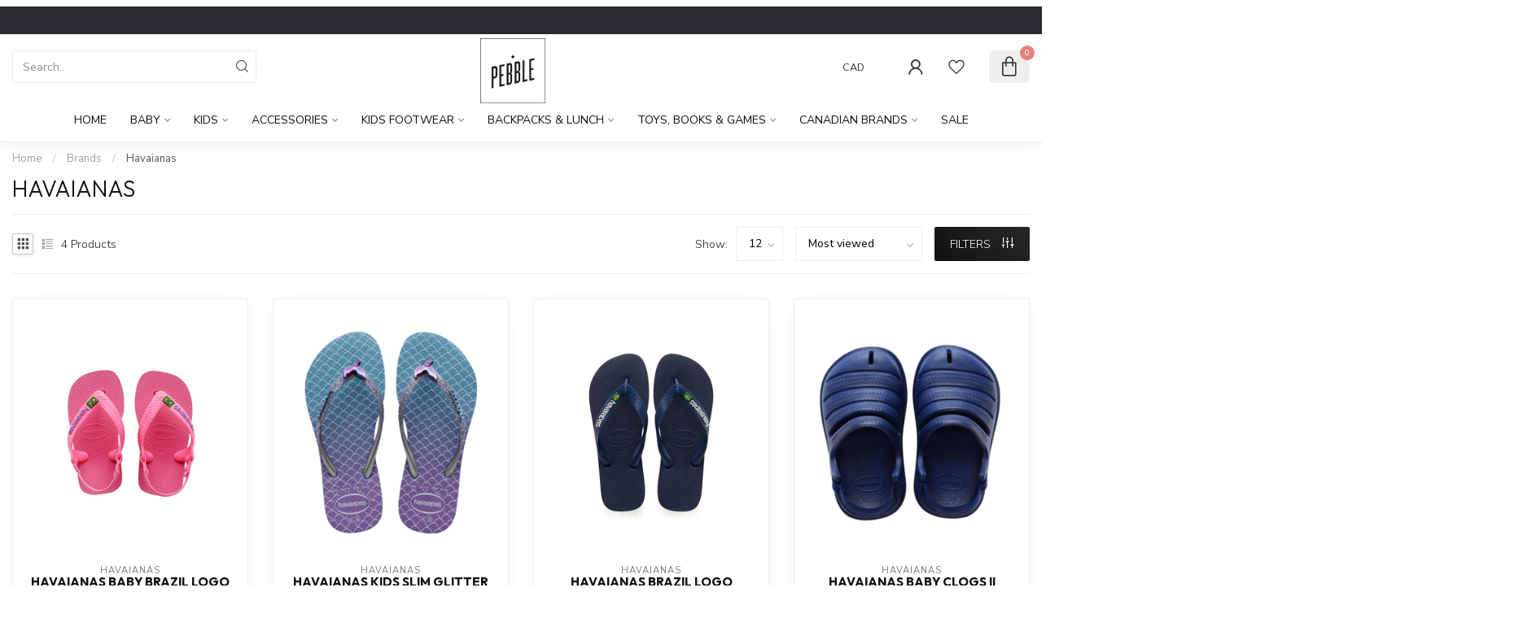

--- FILE ---
content_type: text/html;charset=utf-8
request_url: https://www.shoppebble.ca/brands/havaianas/
body_size: 25954
content:
<!DOCTYPE html>
<html lang="en-US">
  <head>
<link rel="preconnect" href="https://cdn.shoplightspeed.com">
<link rel="preconnect" href="https://fonts.googleapis.com">
<link rel="preconnect" href="https://fonts.gstatic.com" crossorigin>
<!--

    Theme Proxima | v1.0.0.2504202501_0_615555
    Theme designed and created by Dyvelopment - We are true e-commerce heroes!

    For custom Lightspeed eCom development or design contact us at www.dyvelopment.com

      _____                  _                                  _   
     |  __ \                | |                                | |  
     | |  | |_   ___   _____| | ___  _ __  _ __ ___   ___ _ __ | |_ 
     | |  | | | | \ \ / / _ \ |/ _ \| '_ \| '_ ` _ \ / _ \ '_ \| __|
     | |__| | |_| |\ V /  __/ | (_) | |_) | | | | | |  __/ | | | |_ 
     |_____/ \__, | \_/ \___|_|\___/| .__/|_| |_| |_|\___|_| |_|\__|
              __/ |                 | |                             
             |___/                  |_|                             
-->


<meta charset="utf-8"/>
<!-- [START] 'blocks/head.rain' -->
<!--

  (c) 2008-2026 Lightspeed Netherlands B.V.
  http://www.lightspeedhq.com
  Generated: 18-01-2026 @ 02:36:06

-->
<link rel="canonical" href="https://www.shoppebble.ca/brands/havaianas/"/>
<link rel="alternate" href="https://www.shoppebble.ca/index.rss" type="application/rss+xml" title="New products"/>
<meta name="robots" content="noodp,noydir"/>
<meta property="og:url" content="https://www.shoppebble.ca/brands/havaianas/?source=facebook"/>
<meta property="og:site_name" content="Pebble Kids Store"/>
<meta property="og:title" content="Havaianas"/>
<meta property="og:description" content="Pebble is a baby and children’s store based in North Vancouver, offering conscious, sustainable products for kids aged 0-10. Our carefully curated selection i"/>
<script src="https://ajax.googleapis.com/ajax/libs/jquery/1.9.1/jquery.min.js"></script>
<script src="https://services.elfsight.com/lightspeed/assets/plugins/jquery.instashow.packaged.js"></script>
<script>
/* DyApps Theme Addons config */
if( !window.dyapps ){ window.dyapps = {}; }
window.dyapps.addons = {
 "enabled": true,
 "created_at": "02-01-2026 23:57:49",
 "settings": {
    "matrix_separator": ",",
    "filterGroupSwatches": [],
    "swatchesForCustomFields": [],
    "plan": {
     "can_variant_group": true,
     "can_stockify": true,
     "can_vat_switcher": true,
     "can_age_popup": false,
     "can_custom_qty": false,
     "can_data01_colors": false
    },
    "advancedVariants": {
     "enabled": false,
     "price_in_dropdown": true,
     "stockify_in_dropdown": true,
     "disable_out_of_stock": true,
     "grid_swatches_container_selector": ".dy-collection-grid-swatch-holder",
     "grid_swatches_position": "left",
     "grid_swatches_max_colors": 4,
     "grid_swatches_enabled": false,
     "variant_status_icon": false,
     "display_type": "blocks",
     "product_swatches_size": "default",
     "live_pricing": true
    },
    "age_popup": {
     "enabled": false,
     "logo_url": "",
     "image_footer_url": "",
     "text": {
                 
        "en": {
         "content": "<h3>Confirm your age<\/h3><p>You must be over the age of 18 to enter this website.<\/p>",
         "content_no": "<h3>Sorry!<\/h3><p>Unfortunately you cannot access this website.<\/p>",
         "button_yes": "I am 18 years or older",
         "button_no": "I am under 18",
        } ,          
        "us": {
         "content": "<h3>Confirm your age<\/h3><p>You must be over the age of 18 to enter this website.<\/p>",
         "content_no": "<h3>Sorry!<\/h3><p>Unfortunately you cannot access this website.<\/p>",
         "button_yes": "I am 18 years or older",
         "button_no": "I am under 18",
        } ,          
        "fc": {
         "content": "<h3>Confirm your age<\/h3><p>You must be over the age of 18 to enter this website.<\/p>",
         "content_no": "<h3>Sorry!<\/h3><p>Unfortunately you cannot access this website.<\/p>",
         "button_yes": "I am 18 years or older",
         "button_no": "I am under 18",
        }        }
    },
    "stockify": {
     "enabled": false,
     "stock_trigger_type": "outofstock",
     "optin_policy": false,
     "api": "https://my.dyapps.io/api/public/d91a8af381/stockify/subscribe",
     "text": {
                 
        "en": {
         "email_placeholder": "Your email address",
         "button_trigger": "Notify me when back in stock",
         "button_submit": "Keep me updated!",
         "title": "Leave your email address",
         "desc": "Unfortunately this item is out of stock right now. Leave your email address below and we'll send you an email when the item is available again.",
         "bottom_text": "We use your data to send this email. Read more in our <a href=\"\/service\/privacy-policy\/\" target=\"_blank\">privacy policy<\/a>."
        } ,          
        "us": {
         "email_placeholder": "Your email address",
         "button_trigger": "Notify me when back in stock",
         "button_submit": "Keep me updated!",
         "title": "Leave your email address",
         "desc": "Unfortunately this item is out of stock right now. Leave your email address below and we'll send you an email when the item is available again.",
         "bottom_text": "We use your data to send this email. Read more in our <a href=\"\/service\/privacy-policy\/\" target=\"_blank\">privacy policy<\/a>."
        } ,          
        "fc": {
         "email_placeholder": "Your email address",
         "button_trigger": "Notify me when back in stock",
         "button_submit": "Keep me updated!",
         "title": "Leave your email address",
         "desc": "Unfortunately this item is out of stock right now. Leave your email address below and we'll send you an email when the item is available again.",
         "bottom_text": "We use your data to send this email. Read more in our <a href=\"\/service\/privacy-policy\/\" target=\"_blank\">privacy policy<\/a>."
        }        }
    },
    "categoryBanners": {
     "enabled": true,
     "mobile_breakpoint": "576px",
     "category_banner": [],
     "banners": {
             }
    }
 },
 "swatches": {
 "default": {"is_default": true, "type": "multi", "values": {"background-size": "10px 10px", "background-position": "0 0, 0 5px, 5px -5px, -5px 0px", "background-image": "linear-gradient(45deg, rgba(100,100,100,0.3) 25%, transparent 25%),  linear-gradient(-45deg, rgba(100,100,100,0.3) 25%, transparent 25%),  linear-gradient(45deg, transparent 75%, rgba(100,100,100,0.3) 75%),  linear-gradient(-45deg, transparent 75%, rgba(100,100,100,0.3) 75%)"}} ,  
 "black": {"type": "color", "value": "#000000"},  
 "heather light grey": {"type": "color", "value": "#c9c9cb"},  
 "ash rose": {"type": "color", "value": "#d3a7a6"},  
 "dark sea": {"type": "color", "value": "#415f5f"},  
 "heathered strawberry": {"type": "color", "value": "#f77cab"},  
 "pale pink": {"type": "color", "value": "#f2d9d9"},  
 "grey": {"type": "color", "value": "#8e8e8e"},  
 "heather lt. grey": {"type": "color", "value": "#c9c9cb"},  
 "dubarry": {"type": "color", "value": "#e24e43"},  
 "heathered blue": {"type": "color", "value": "#768a9a"},  
 "pistachio": {"type": "color", "value": "#a2a48f"},  
 "navy": {"type": "color", "value": "#44457a"},  
 "lily pad": {"type": "color", "value": "#7a8e88"},  
 "steel blue": {"type": "color", "value": "#a4b2be"},  
 "granite": {"type": "color", "value": "#8a8c8f"}  }
};
</script>
<!--[if lt IE 9]>
<script src="https://cdn.shoplightspeed.com/assets/html5shiv.js?2025-02-20"></script>
<![endif]-->
<!-- [END] 'blocks/head.rain' -->

<title>Havaianas - Pebble Kids Store</title>

<meta name="dyapps-addons-enabled" content="true">
<meta name="dyapps-addons-version" content="2022081001">
<meta name="dyapps-theme-name" content="Proxima">

<meta name="description" content="Pebble is a baby and children’s store based in North Vancouver, offering conscious, sustainable products for kids aged 0-10. Our carefully curated selection i" />
<meta name="keywords" content="Havaianas, Pebble Kids, Canadian kids store, organic kids clothes, natural toys Canada, kids lifestyle store Canada, baby gifts, toddler accessories, kids skincare Canada, sustainable baby brands, eco-friendly kids gear, Vancouver Kids store" />

<meta http-equiv="X-UA-Compatible" content="IE=edge">
<meta name="viewport" content="width=device-width, initial-scale=1">

<link rel="shortcut icon" href="https://cdn.shoplightspeed.com/shops/615555/themes/17405/assets/favicon.ico?20260107011741" type="image/x-icon" />
<link rel="preload" as="image" href="https://cdn.shoplightspeed.com/shops/615555/themes/17405/v/1086448/assets/logo.png?20250615075332">



<script src="https://cdn.shoplightspeed.com/shops/615555/themes/17405/assets/jquery-1-12-4-min.js?20260107011741" defer></script>
<script>if(navigator.userAgent.indexOf("MSIE ") > -1 || navigator.userAgent.indexOf("Trident/") > -1) { document.write('<script src="https://cdn.shoplightspeed.com/shops/615555/themes/17405/assets/intersection-observer-polyfill.js?20260107011741">\x3C/script>') }</script>

<style>/*!
 * Bootstrap Reboot v4.6.1 (https://getbootstrap.com/)
 * Copyright 2011-2021 The Bootstrap Authors
 * Copyright 2011-2021 Twitter, Inc.
 * Licensed under MIT (https://github.com/twbs/bootstrap/blob/main/LICENSE)
 * Forked from Normalize.css, licensed MIT (https://github.com/necolas/normalize.css/blob/master/LICENSE.md)
 */*,*::before,*::after{box-sizing:border-box}html{font-family:sans-serif;line-height:1.15;-webkit-text-size-adjust:100%;-webkit-tap-highlight-color:rgba(0,0,0,0)}article,aside,figcaption,figure,footer,header,hgroup,main,nav,section{display:block}body{margin:0;font-family:-apple-system,BlinkMacSystemFont,"Segoe UI",Roboto,"Helvetica Neue",Arial,"Noto Sans","Liberation Sans",sans-serif,"Apple Color Emoji","Segoe UI Emoji","Segoe UI Symbol","Noto Color Emoji";font-size:1rem;font-weight:400;line-height:1.42857143;color:#212529;text-align:left;background-color:#fff}[tabindex="-1"]:focus:not(:focus-visible){outline:0 !important}hr{box-sizing:content-box;height:0;overflow:visible}h1,h2,h3,h4,h5,h6{margin-top:0;margin-bottom:.5rem}p{margin-top:0;margin-bottom:1rem}abbr[title],abbr[data-original-title]{text-decoration:underline;text-decoration:underline dotted;cursor:help;border-bottom:0;text-decoration-skip-ink:none}address{margin-bottom:1rem;font-style:normal;line-height:inherit}ol,ul,dl{margin-top:0;margin-bottom:1rem}ol ol,ul ul,ol ul,ul ol{margin-bottom:0}dt{font-weight:700}dd{margin-bottom:.5rem;margin-left:0}blockquote{margin:0 0 1rem}b,strong{font-weight:bolder}small{font-size:80%}sub,sup{position:relative;font-size:75%;line-height:0;vertical-align:baseline}sub{bottom:-0.25em}sup{top:-0.5em}a{color:#007bff;text-decoration:none;background-color:transparent}a:hover{color:#0056b3;text-decoration:underline}a:not([href]):not([class]){color:inherit;text-decoration:none}a:not([href]):not([class]):hover{color:inherit;text-decoration:none}pre,code,kbd,samp{font-family:SFMono-Regular,Menlo,Monaco,Consolas,"Liberation Mono","Courier New",monospace;font-size:1em}pre{margin-top:0;margin-bottom:1rem;overflow:auto;-ms-overflow-style:scrollbar}figure{margin:0 0 1rem}img{vertical-align:middle;border-style:none}svg{overflow:hidden;vertical-align:middle}table{border-collapse:collapse}caption{padding-top:.75rem;padding-bottom:.75rem;color:#6c757d;text-align:left;caption-side:bottom}th{text-align:inherit;text-align:-webkit-match-parent}label{display:inline-block;margin-bottom:.5rem}button{border-radius:0}button:focus:not(:focus-visible){outline:0}input,button,select,optgroup,textarea{margin:0;font-family:inherit;font-size:inherit;line-height:inherit}button,input{overflow:visible}button,select{text-transform:none}[role=button]{cursor:pointer}select{word-wrap:normal}button,[type=button],[type=reset],[type=submit]{-webkit-appearance:button}button:not(:disabled),[type=button]:not(:disabled),[type=reset]:not(:disabled),[type=submit]:not(:disabled){cursor:pointer}button::-moz-focus-inner,[type=button]::-moz-focus-inner,[type=reset]::-moz-focus-inner,[type=submit]::-moz-focus-inner{padding:0;border-style:none}input[type=radio],input[type=checkbox]{box-sizing:border-box;padding:0}textarea{overflow:auto;resize:vertical}fieldset{min-width:0;padding:0;margin:0;border:0}legend{display:block;width:100%;max-width:100%;padding:0;margin-bottom:.5rem;font-size:1.5rem;line-height:inherit;color:inherit;white-space:normal}progress{vertical-align:baseline}[type=number]::-webkit-inner-spin-button,[type=number]::-webkit-outer-spin-button{height:auto}[type=search]{outline-offset:-2px;-webkit-appearance:none}[type=search]::-webkit-search-decoration{-webkit-appearance:none}::-webkit-file-upload-button{font:inherit;-webkit-appearance:button}output{display:inline-block}summary{display:list-item;cursor:pointer}template{display:none}[hidden]{display:none !important}/*!
 * Bootstrap Grid v4.6.1 (https://getbootstrap.com/)
 * Copyright 2011-2021 The Bootstrap Authors
 * Copyright 2011-2021 Twitter, Inc.
 * Licensed under MIT (https://github.com/twbs/bootstrap/blob/main/LICENSE)
 */html{box-sizing:border-box;-ms-overflow-style:scrollbar}*,*::before,*::after{box-sizing:inherit}.container,.container-fluid,.container-xl,.container-lg,.container-md,.container-sm{width:100%;padding-right:15px;padding-left:15px;margin-right:auto;margin-left:auto}@media(min-width: 576px){.container-sm,.container{max-width:540px}}@media(min-width: 768px){.container-md,.container-sm,.container{max-width:720px}}@media(min-width: 992px){.container-lg,.container-md,.container-sm,.container{max-width:960px}}@media(min-width: 1200px){.container-xl,.container-lg,.container-md,.container-sm,.container{max-width:1140px}}.row{display:flex;flex-wrap:wrap;margin-right:-15px;margin-left:-15px}.no-gutters{margin-right:0;margin-left:0}.no-gutters>.col,.no-gutters>[class*=col-]{padding-right:0;padding-left:0}.col-xl,.col-xl-auto,.col-xl-12,.col-xl-11,.col-xl-10,.col-xl-9,.col-xl-8,.col-xl-7,.col-xl-6,.col-xl-5,.col-xl-4,.col-xl-3,.col-xl-2,.col-xl-1,.col-lg,.col-lg-auto,.col-lg-12,.col-lg-11,.col-lg-10,.col-lg-9,.col-lg-8,.col-lg-7,.col-lg-6,.col-lg-5,.col-lg-4,.col-lg-3,.col-lg-2,.col-lg-1,.col-md,.col-md-auto,.col-md-12,.col-md-11,.col-md-10,.col-md-9,.col-md-8,.col-md-7,.col-md-6,.col-md-5,.col-md-4,.col-md-3,.col-md-2,.col-md-1,.col-sm,.col-sm-auto,.col-sm-12,.col-sm-11,.col-sm-10,.col-sm-9,.col-sm-8,.col-sm-7,.col-sm-6,.col-sm-5,.col-sm-4,.col-sm-3,.col-sm-2,.col-sm-1,.col,.col-auto,.col-12,.col-11,.col-10,.col-9,.col-8,.col-7,.col-6,.col-5,.col-4,.col-3,.col-2,.col-1{position:relative;width:100%;padding-right:15px;padding-left:15px}.col{flex-basis:0;flex-grow:1;max-width:100%}.row-cols-1>*{flex:0 0 100%;max-width:100%}.row-cols-2>*{flex:0 0 50%;max-width:50%}.row-cols-3>*{flex:0 0 33.3333333333%;max-width:33.3333333333%}.row-cols-4>*{flex:0 0 25%;max-width:25%}.row-cols-5>*{flex:0 0 20%;max-width:20%}.row-cols-6>*{flex:0 0 16.6666666667%;max-width:16.6666666667%}.col-auto{flex:0 0 auto;width:auto;max-width:100%}.col-1{flex:0 0 8.33333333%;max-width:8.33333333%}.col-2{flex:0 0 16.66666667%;max-width:16.66666667%}.col-3{flex:0 0 25%;max-width:25%}.col-4{flex:0 0 33.33333333%;max-width:33.33333333%}.col-5{flex:0 0 41.66666667%;max-width:41.66666667%}.col-6{flex:0 0 50%;max-width:50%}.col-7{flex:0 0 58.33333333%;max-width:58.33333333%}.col-8{flex:0 0 66.66666667%;max-width:66.66666667%}.col-9{flex:0 0 75%;max-width:75%}.col-10{flex:0 0 83.33333333%;max-width:83.33333333%}.col-11{flex:0 0 91.66666667%;max-width:91.66666667%}.col-12{flex:0 0 100%;max-width:100%}.order-first{order:-1}.order-last{order:13}.order-0{order:0}.order-1{order:1}.order-2{order:2}.order-3{order:3}.order-4{order:4}.order-5{order:5}.order-6{order:6}.order-7{order:7}.order-8{order:8}.order-9{order:9}.order-10{order:10}.order-11{order:11}.order-12{order:12}.offset-1{margin-left:8.33333333%}.offset-2{margin-left:16.66666667%}.offset-3{margin-left:25%}.offset-4{margin-left:33.33333333%}.offset-5{margin-left:41.66666667%}.offset-6{margin-left:50%}.offset-7{margin-left:58.33333333%}.offset-8{margin-left:66.66666667%}.offset-9{margin-left:75%}.offset-10{margin-left:83.33333333%}.offset-11{margin-left:91.66666667%}@media(min-width: 576px){.col-sm{flex-basis:0;flex-grow:1;max-width:100%}.row-cols-sm-1>*{flex:0 0 100%;max-width:100%}.row-cols-sm-2>*{flex:0 0 50%;max-width:50%}.row-cols-sm-3>*{flex:0 0 33.3333333333%;max-width:33.3333333333%}.row-cols-sm-4>*{flex:0 0 25%;max-width:25%}.row-cols-sm-5>*{flex:0 0 20%;max-width:20%}.row-cols-sm-6>*{flex:0 0 16.6666666667%;max-width:16.6666666667%}.col-sm-auto{flex:0 0 auto;width:auto;max-width:100%}.col-sm-1{flex:0 0 8.33333333%;max-width:8.33333333%}.col-sm-2{flex:0 0 16.66666667%;max-width:16.66666667%}.col-sm-3{flex:0 0 25%;max-width:25%}.col-sm-4{flex:0 0 33.33333333%;max-width:33.33333333%}.col-sm-5{flex:0 0 41.66666667%;max-width:41.66666667%}.col-sm-6{flex:0 0 50%;max-width:50%}.col-sm-7{flex:0 0 58.33333333%;max-width:58.33333333%}.col-sm-8{flex:0 0 66.66666667%;max-width:66.66666667%}.col-sm-9{flex:0 0 75%;max-width:75%}.col-sm-10{flex:0 0 83.33333333%;max-width:83.33333333%}.col-sm-11{flex:0 0 91.66666667%;max-width:91.66666667%}.col-sm-12{flex:0 0 100%;max-width:100%}.order-sm-first{order:-1}.order-sm-last{order:13}.order-sm-0{order:0}.order-sm-1{order:1}.order-sm-2{order:2}.order-sm-3{order:3}.order-sm-4{order:4}.order-sm-5{order:5}.order-sm-6{order:6}.order-sm-7{order:7}.order-sm-8{order:8}.order-sm-9{order:9}.order-sm-10{order:10}.order-sm-11{order:11}.order-sm-12{order:12}.offset-sm-0{margin-left:0}.offset-sm-1{margin-left:8.33333333%}.offset-sm-2{margin-left:16.66666667%}.offset-sm-3{margin-left:25%}.offset-sm-4{margin-left:33.33333333%}.offset-sm-5{margin-left:41.66666667%}.offset-sm-6{margin-left:50%}.offset-sm-7{margin-left:58.33333333%}.offset-sm-8{margin-left:66.66666667%}.offset-sm-9{margin-left:75%}.offset-sm-10{margin-left:83.33333333%}.offset-sm-11{margin-left:91.66666667%}}@media(min-width: 768px){.col-md{flex-basis:0;flex-grow:1;max-width:100%}.row-cols-md-1>*{flex:0 0 100%;max-width:100%}.row-cols-md-2>*{flex:0 0 50%;max-width:50%}.row-cols-md-3>*{flex:0 0 33.3333333333%;max-width:33.3333333333%}.row-cols-md-4>*{flex:0 0 25%;max-width:25%}.row-cols-md-5>*{flex:0 0 20%;max-width:20%}.row-cols-md-6>*{flex:0 0 16.6666666667%;max-width:16.6666666667%}.col-md-auto{flex:0 0 auto;width:auto;max-width:100%}.col-md-1{flex:0 0 8.33333333%;max-width:8.33333333%}.col-md-2{flex:0 0 16.66666667%;max-width:16.66666667%}.col-md-3{flex:0 0 25%;max-width:25%}.col-md-4{flex:0 0 33.33333333%;max-width:33.33333333%}.col-md-5{flex:0 0 41.66666667%;max-width:41.66666667%}.col-md-6{flex:0 0 50%;max-width:50%}.col-md-7{flex:0 0 58.33333333%;max-width:58.33333333%}.col-md-8{flex:0 0 66.66666667%;max-width:66.66666667%}.col-md-9{flex:0 0 75%;max-width:75%}.col-md-10{flex:0 0 83.33333333%;max-width:83.33333333%}.col-md-11{flex:0 0 91.66666667%;max-width:91.66666667%}.col-md-12{flex:0 0 100%;max-width:100%}.order-md-first{order:-1}.order-md-last{order:13}.order-md-0{order:0}.order-md-1{order:1}.order-md-2{order:2}.order-md-3{order:3}.order-md-4{order:4}.order-md-5{order:5}.order-md-6{order:6}.order-md-7{order:7}.order-md-8{order:8}.order-md-9{order:9}.order-md-10{order:10}.order-md-11{order:11}.order-md-12{order:12}.offset-md-0{margin-left:0}.offset-md-1{margin-left:8.33333333%}.offset-md-2{margin-left:16.66666667%}.offset-md-3{margin-left:25%}.offset-md-4{margin-left:33.33333333%}.offset-md-5{margin-left:41.66666667%}.offset-md-6{margin-left:50%}.offset-md-7{margin-left:58.33333333%}.offset-md-8{margin-left:66.66666667%}.offset-md-9{margin-left:75%}.offset-md-10{margin-left:83.33333333%}.offset-md-11{margin-left:91.66666667%}}@media(min-width: 992px){.col-lg{flex-basis:0;flex-grow:1;max-width:100%}.row-cols-lg-1>*{flex:0 0 100%;max-width:100%}.row-cols-lg-2>*{flex:0 0 50%;max-width:50%}.row-cols-lg-3>*{flex:0 0 33.3333333333%;max-width:33.3333333333%}.row-cols-lg-4>*{flex:0 0 25%;max-width:25%}.row-cols-lg-5>*{flex:0 0 20%;max-width:20%}.row-cols-lg-6>*{flex:0 0 16.6666666667%;max-width:16.6666666667%}.col-lg-auto{flex:0 0 auto;width:auto;max-width:100%}.col-lg-1{flex:0 0 8.33333333%;max-width:8.33333333%}.col-lg-2{flex:0 0 16.66666667%;max-width:16.66666667%}.col-lg-3{flex:0 0 25%;max-width:25%}.col-lg-4{flex:0 0 33.33333333%;max-width:33.33333333%}.col-lg-5{flex:0 0 41.66666667%;max-width:41.66666667%}.col-lg-6{flex:0 0 50%;max-width:50%}.col-lg-7{flex:0 0 58.33333333%;max-width:58.33333333%}.col-lg-8{flex:0 0 66.66666667%;max-width:66.66666667%}.col-lg-9{flex:0 0 75%;max-width:75%}.col-lg-10{flex:0 0 83.33333333%;max-width:83.33333333%}.col-lg-11{flex:0 0 91.66666667%;max-width:91.66666667%}.col-lg-12{flex:0 0 100%;max-width:100%}.order-lg-first{order:-1}.order-lg-last{order:13}.order-lg-0{order:0}.order-lg-1{order:1}.order-lg-2{order:2}.order-lg-3{order:3}.order-lg-4{order:4}.order-lg-5{order:5}.order-lg-6{order:6}.order-lg-7{order:7}.order-lg-8{order:8}.order-lg-9{order:9}.order-lg-10{order:10}.order-lg-11{order:11}.order-lg-12{order:12}.offset-lg-0{margin-left:0}.offset-lg-1{margin-left:8.33333333%}.offset-lg-2{margin-left:16.66666667%}.offset-lg-3{margin-left:25%}.offset-lg-4{margin-left:33.33333333%}.offset-lg-5{margin-left:41.66666667%}.offset-lg-6{margin-left:50%}.offset-lg-7{margin-left:58.33333333%}.offset-lg-8{margin-left:66.66666667%}.offset-lg-9{margin-left:75%}.offset-lg-10{margin-left:83.33333333%}.offset-lg-11{margin-left:91.66666667%}}@media(min-width: 1200px){.col-xl{flex-basis:0;flex-grow:1;max-width:100%}.row-cols-xl-1>*{flex:0 0 100%;max-width:100%}.row-cols-xl-2>*{flex:0 0 50%;max-width:50%}.row-cols-xl-3>*{flex:0 0 33.3333333333%;max-width:33.3333333333%}.row-cols-xl-4>*{flex:0 0 25%;max-width:25%}.row-cols-xl-5>*{flex:0 0 20%;max-width:20%}.row-cols-xl-6>*{flex:0 0 16.6666666667%;max-width:16.6666666667%}.col-xl-auto{flex:0 0 auto;width:auto;max-width:100%}.col-xl-1{flex:0 0 8.33333333%;max-width:8.33333333%}.col-xl-2{flex:0 0 16.66666667%;max-width:16.66666667%}.col-xl-3{flex:0 0 25%;max-width:25%}.col-xl-4{flex:0 0 33.33333333%;max-width:33.33333333%}.col-xl-5{flex:0 0 41.66666667%;max-width:41.66666667%}.col-xl-6{flex:0 0 50%;max-width:50%}.col-xl-7{flex:0 0 58.33333333%;max-width:58.33333333%}.col-xl-8{flex:0 0 66.66666667%;max-width:66.66666667%}.col-xl-9{flex:0 0 75%;max-width:75%}.col-xl-10{flex:0 0 83.33333333%;max-width:83.33333333%}.col-xl-11{flex:0 0 91.66666667%;max-width:91.66666667%}.col-xl-12{flex:0 0 100%;max-width:100%}.order-xl-first{order:-1}.order-xl-last{order:13}.order-xl-0{order:0}.order-xl-1{order:1}.order-xl-2{order:2}.order-xl-3{order:3}.order-xl-4{order:4}.order-xl-5{order:5}.order-xl-6{order:6}.order-xl-7{order:7}.order-xl-8{order:8}.order-xl-9{order:9}.order-xl-10{order:10}.order-xl-11{order:11}.order-xl-12{order:12}.offset-xl-0{margin-left:0}.offset-xl-1{margin-left:8.33333333%}.offset-xl-2{margin-left:16.66666667%}.offset-xl-3{margin-left:25%}.offset-xl-4{margin-left:33.33333333%}.offset-xl-5{margin-left:41.66666667%}.offset-xl-6{margin-left:50%}.offset-xl-7{margin-left:58.33333333%}.offset-xl-8{margin-left:66.66666667%}.offset-xl-9{margin-left:75%}.offset-xl-10{margin-left:83.33333333%}.offset-xl-11{margin-left:91.66666667%}}.d-none{display:none !important}.d-inline{display:inline !important}.d-inline-block{display:inline-block !important}.d-block{display:block !important}.d-table{display:table !important}.d-table-row{display:table-row !important}.d-table-cell{display:table-cell !important}.d-flex{display:flex !important}.d-inline-flex{display:inline-flex !important}@media(min-width: 576px){.d-sm-none{display:none !important}.d-sm-inline{display:inline !important}.d-sm-inline-block{display:inline-block !important}.d-sm-block{display:block !important}.d-sm-table{display:table !important}.d-sm-table-row{display:table-row !important}.d-sm-table-cell{display:table-cell !important}.d-sm-flex{display:flex !important}.d-sm-inline-flex{display:inline-flex !important}}@media(min-width: 768px){.d-md-none{display:none !important}.d-md-inline{display:inline !important}.d-md-inline-block{display:inline-block !important}.d-md-block{display:block !important}.d-md-table{display:table !important}.d-md-table-row{display:table-row !important}.d-md-table-cell{display:table-cell !important}.d-md-flex{display:flex !important}.d-md-inline-flex{display:inline-flex !important}}@media(min-width: 992px){.d-lg-none{display:none !important}.d-lg-inline{display:inline !important}.d-lg-inline-block{display:inline-block !important}.d-lg-block{display:block !important}.d-lg-table{display:table !important}.d-lg-table-row{display:table-row !important}.d-lg-table-cell{display:table-cell !important}.d-lg-flex{display:flex !important}.d-lg-inline-flex{display:inline-flex !important}}@media(min-width: 1200px){.d-xl-none{display:none !important}.d-xl-inline{display:inline !important}.d-xl-inline-block{display:inline-block !important}.d-xl-block{display:block !important}.d-xl-table{display:table !important}.d-xl-table-row{display:table-row !important}.d-xl-table-cell{display:table-cell !important}.d-xl-flex{display:flex !important}.d-xl-inline-flex{display:inline-flex !important}}@media print{.d-print-none{display:none !important}.d-print-inline{display:inline !important}.d-print-inline-block{display:inline-block !important}.d-print-block{display:block !important}.d-print-table{display:table !important}.d-print-table-row{display:table-row !important}.d-print-table-cell{display:table-cell !important}.d-print-flex{display:flex !important}.d-print-inline-flex{display:inline-flex !important}}.flex-row{flex-direction:row !important}.flex-column{flex-direction:column !important}.flex-row-reverse{flex-direction:row-reverse !important}.flex-column-reverse{flex-direction:column-reverse !important}.flex-wrap{flex-wrap:wrap !important}.flex-nowrap{flex-wrap:nowrap !important}.flex-wrap-reverse{flex-wrap:wrap-reverse !important}.flex-fill{flex:1 1 auto !important}.flex-grow-0{flex-grow:0 !important}.flex-grow-1{flex-grow:1 !important}.flex-shrink-0{flex-shrink:0 !important}.flex-shrink-1{flex-shrink:1 !important}.justify-content-start{justify-content:flex-start !important}.justify-content-end{justify-content:flex-end !important}.justify-content-center{justify-content:center !important}.justify-content-between{justify-content:space-between !important}.justify-content-around{justify-content:space-around !important}.align-items-start{align-items:flex-start !important}.align-items-end{align-items:flex-end !important}.align-items-center{align-items:center !important}.align-items-baseline{align-items:baseline !important}.align-items-stretch{align-items:stretch !important}.align-content-start{align-content:flex-start !important}.align-content-end{align-content:flex-end !important}.align-content-center{align-content:center !important}.align-content-between{align-content:space-between !important}.align-content-around{align-content:space-around !important}.align-content-stretch{align-content:stretch !important}.align-self-auto{align-self:auto !important}.align-self-start{align-self:flex-start !important}.align-self-end{align-self:flex-end !important}.align-self-center{align-self:center !important}.align-self-baseline{align-self:baseline !important}.align-self-stretch{align-self:stretch !important}@media(min-width: 576px){.flex-sm-row{flex-direction:row !important}.flex-sm-column{flex-direction:column !important}.flex-sm-row-reverse{flex-direction:row-reverse !important}.flex-sm-column-reverse{flex-direction:column-reverse !important}.flex-sm-wrap{flex-wrap:wrap !important}.flex-sm-nowrap{flex-wrap:nowrap !important}.flex-sm-wrap-reverse{flex-wrap:wrap-reverse !important}.flex-sm-fill{flex:1 1 auto !important}.flex-sm-grow-0{flex-grow:0 !important}.flex-sm-grow-1{flex-grow:1 !important}.flex-sm-shrink-0{flex-shrink:0 !important}.flex-sm-shrink-1{flex-shrink:1 !important}.justify-content-sm-start{justify-content:flex-start !important}.justify-content-sm-end{justify-content:flex-end !important}.justify-content-sm-center{justify-content:center !important}.justify-content-sm-between{justify-content:space-between !important}.justify-content-sm-around{justify-content:space-around !important}.align-items-sm-start{align-items:flex-start !important}.align-items-sm-end{align-items:flex-end !important}.align-items-sm-center{align-items:center !important}.align-items-sm-baseline{align-items:baseline !important}.align-items-sm-stretch{align-items:stretch !important}.align-content-sm-start{align-content:flex-start !important}.align-content-sm-end{align-content:flex-end !important}.align-content-sm-center{align-content:center !important}.align-content-sm-between{align-content:space-between !important}.align-content-sm-around{align-content:space-around !important}.align-content-sm-stretch{align-content:stretch !important}.align-self-sm-auto{align-self:auto !important}.align-self-sm-start{align-self:flex-start !important}.align-self-sm-end{align-self:flex-end !important}.align-self-sm-center{align-self:center !important}.align-self-sm-baseline{align-self:baseline !important}.align-self-sm-stretch{align-self:stretch !important}}@media(min-width: 768px){.flex-md-row{flex-direction:row !important}.flex-md-column{flex-direction:column !important}.flex-md-row-reverse{flex-direction:row-reverse !important}.flex-md-column-reverse{flex-direction:column-reverse !important}.flex-md-wrap{flex-wrap:wrap !important}.flex-md-nowrap{flex-wrap:nowrap !important}.flex-md-wrap-reverse{flex-wrap:wrap-reverse !important}.flex-md-fill{flex:1 1 auto !important}.flex-md-grow-0{flex-grow:0 !important}.flex-md-grow-1{flex-grow:1 !important}.flex-md-shrink-0{flex-shrink:0 !important}.flex-md-shrink-1{flex-shrink:1 !important}.justify-content-md-start{justify-content:flex-start !important}.justify-content-md-end{justify-content:flex-end !important}.justify-content-md-center{justify-content:center !important}.justify-content-md-between{justify-content:space-between !important}.justify-content-md-around{justify-content:space-around !important}.align-items-md-start{align-items:flex-start !important}.align-items-md-end{align-items:flex-end !important}.align-items-md-center{align-items:center !important}.align-items-md-baseline{align-items:baseline !important}.align-items-md-stretch{align-items:stretch !important}.align-content-md-start{align-content:flex-start !important}.align-content-md-end{align-content:flex-end !important}.align-content-md-center{align-content:center !important}.align-content-md-between{align-content:space-between !important}.align-content-md-around{align-content:space-around !important}.align-content-md-stretch{align-content:stretch !important}.align-self-md-auto{align-self:auto !important}.align-self-md-start{align-self:flex-start !important}.align-self-md-end{align-self:flex-end !important}.align-self-md-center{align-self:center !important}.align-self-md-baseline{align-self:baseline !important}.align-self-md-stretch{align-self:stretch !important}}@media(min-width: 992px){.flex-lg-row{flex-direction:row !important}.flex-lg-column{flex-direction:column !important}.flex-lg-row-reverse{flex-direction:row-reverse !important}.flex-lg-column-reverse{flex-direction:column-reverse !important}.flex-lg-wrap{flex-wrap:wrap !important}.flex-lg-nowrap{flex-wrap:nowrap !important}.flex-lg-wrap-reverse{flex-wrap:wrap-reverse !important}.flex-lg-fill{flex:1 1 auto !important}.flex-lg-grow-0{flex-grow:0 !important}.flex-lg-grow-1{flex-grow:1 !important}.flex-lg-shrink-0{flex-shrink:0 !important}.flex-lg-shrink-1{flex-shrink:1 !important}.justify-content-lg-start{justify-content:flex-start !important}.justify-content-lg-end{justify-content:flex-end !important}.justify-content-lg-center{justify-content:center !important}.justify-content-lg-between{justify-content:space-between !important}.justify-content-lg-around{justify-content:space-around !important}.align-items-lg-start{align-items:flex-start !important}.align-items-lg-end{align-items:flex-end !important}.align-items-lg-center{align-items:center !important}.align-items-lg-baseline{align-items:baseline !important}.align-items-lg-stretch{align-items:stretch !important}.align-content-lg-start{align-content:flex-start !important}.align-content-lg-end{align-content:flex-end !important}.align-content-lg-center{align-content:center !important}.align-content-lg-between{align-content:space-between !important}.align-content-lg-around{align-content:space-around !important}.align-content-lg-stretch{align-content:stretch !important}.align-self-lg-auto{align-self:auto !important}.align-self-lg-start{align-self:flex-start !important}.align-self-lg-end{align-self:flex-end !important}.align-self-lg-center{align-self:center !important}.align-self-lg-baseline{align-self:baseline !important}.align-self-lg-stretch{align-self:stretch !important}}@media(min-width: 1200px){.flex-xl-row{flex-direction:row !important}.flex-xl-column{flex-direction:column !important}.flex-xl-row-reverse{flex-direction:row-reverse !important}.flex-xl-column-reverse{flex-direction:column-reverse !important}.flex-xl-wrap{flex-wrap:wrap !important}.flex-xl-nowrap{flex-wrap:nowrap !important}.flex-xl-wrap-reverse{flex-wrap:wrap-reverse !important}.flex-xl-fill{flex:1 1 auto !important}.flex-xl-grow-0{flex-grow:0 !important}.flex-xl-grow-1{flex-grow:1 !important}.flex-xl-shrink-0{flex-shrink:0 !important}.flex-xl-shrink-1{flex-shrink:1 !important}.justify-content-xl-start{justify-content:flex-start !important}.justify-content-xl-end{justify-content:flex-end !important}.justify-content-xl-center{justify-content:center !important}.justify-content-xl-between{justify-content:space-between !important}.justify-content-xl-around{justify-content:space-around !important}.align-items-xl-start{align-items:flex-start !important}.align-items-xl-end{align-items:flex-end !important}.align-items-xl-center{align-items:center !important}.align-items-xl-baseline{align-items:baseline !important}.align-items-xl-stretch{align-items:stretch !important}.align-content-xl-start{align-content:flex-start !important}.align-content-xl-end{align-content:flex-end !important}.align-content-xl-center{align-content:center !important}.align-content-xl-between{align-content:space-between !important}.align-content-xl-around{align-content:space-around !important}.align-content-xl-stretch{align-content:stretch !important}.align-self-xl-auto{align-self:auto !important}.align-self-xl-start{align-self:flex-start !important}.align-self-xl-end{align-self:flex-end !important}.align-self-xl-center{align-self:center !important}.align-self-xl-baseline{align-self:baseline !important}.align-self-xl-stretch{align-self:stretch !important}}.m-0{margin:0 !important}.mt-0,.my-0{margin-top:0 !important}.mr-0,.mx-0{margin-right:0 !important}.mb-0,.my-0{margin-bottom:0 !important}.ml-0,.mx-0{margin-left:0 !important}.m-1{margin:5px !important}.mt-1,.my-1{margin-top:5px !important}.mr-1,.mx-1{margin-right:5px !important}.mb-1,.my-1{margin-bottom:5px !important}.ml-1,.mx-1{margin-left:5px !important}.m-2{margin:10px !important}.mt-2,.my-2{margin-top:10px !important}.mr-2,.mx-2{margin-right:10px !important}.mb-2,.my-2{margin-bottom:10px !important}.ml-2,.mx-2{margin-left:10px !important}.m-3{margin:15px !important}.mt-3,.my-3{margin-top:15px !important}.mr-3,.mx-3{margin-right:15px !important}.mb-3,.my-3{margin-bottom:15px !important}.ml-3,.mx-3{margin-left:15px !important}.m-4{margin:30px !important}.mt-4,.my-4{margin-top:30px !important}.mr-4,.mx-4{margin-right:30px !important}.mb-4,.my-4{margin-bottom:30px !important}.ml-4,.mx-4{margin-left:30px !important}.m-5{margin:50px !important}.mt-5,.my-5{margin-top:50px !important}.mr-5,.mx-5{margin-right:50px !important}.mb-5,.my-5{margin-bottom:50px !important}.ml-5,.mx-5{margin-left:50px !important}.m-6{margin:80px !important}.mt-6,.my-6{margin-top:80px !important}.mr-6,.mx-6{margin-right:80px !important}.mb-6,.my-6{margin-bottom:80px !important}.ml-6,.mx-6{margin-left:80px !important}.p-0{padding:0 !important}.pt-0,.py-0{padding-top:0 !important}.pr-0,.px-0{padding-right:0 !important}.pb-0,.py-0{padding-bottom:0 !important}.pl-0,.px-0{padding-left:0 !important}.p-1{padding:5px !important}.pt-1,.py-1{padding-top:5px !important}.pr-1,.px-1{padding-right:5px !important}.pb-1,.py-1{padding-bottom:5px !important}.pl-1,.px-1{padding-left:5px !important}.p-2{padding:10px !important}.pt-2,.py-2{padding-top:10px !important}.pr-2,.px-2{padding-right:10px !important}.pb-2,.py-2{padding-bottom:10px !important}.pl-2,.px-2{padding-left:10px !important}.p-3{padding:15px !important}.pt-3,.py-3{padding-top:15px !important}.pr-3,.px-3{padding-right:15px !important}.pb-3,.py-3{padding-bottom:15px !important}.pl-3,.px-3{padding-left:15px !important}.p-4{padding:30px !important}.pt-4,.py-4{padding-top:30px !important}.pr-4,.px-4{padding-right:30px !important}.pb-4,.py-4{padding-bottom:30px !important}.pl-4,.px-4{padding-left:30px !important}.p-5{padding:50px !important}.pt-5,.py-5{padding-top:50px !important}.pr-5,.px-5{padding-right:50px !important}.pb-5,.py-5{padding-bottom:50px !important}.pl-5,.px-5{padding-left:50px !important}.p-6{padding:80px !important}.pt-6,.py-6{padding-top:80px !important}.pr-6,.px-6{padding-right:80px !important}.pb-6,.py-6{padding-bottom:80px !important}.pl-6,.px-6{padding-left:80px !important}.m-n1{margin:-5px !important}.mt-n1,.my-n1{margin-top:-5px !important}.mr-n1,.mx-n1{margin-right:-5px !important}.mb-n1,.my-n1{margin-bottom:-5px !important}.ml-n1,.mx-n1{margin-left:-5px !important}.m-n2{margin:-10px !important}.mt-n2,.my-n2{margin-top:-10px !important}.mr-n2,.mx-n2{margin-right:-10px !important}.mb-n2,.my-n2{margin-bottom:-10px !important}.ml-n2,.mx-n2{margin-left:-10px !important}.m-n3{margin:-15px !important}.mt-n3,.my-n3{margin-top:-15px !important}.mr-n3,.mx-n3{margin-right:-15px !important}.mb-n3,.my-n3{margin-bottom:-15px !important}.ml-n3,.mx-n3{margin-left:-15px !important}.m-n4{margin:-30px !important}.mt-n4,.my-n4{margin-top:-30px !important}.mr-n4,.mx-n4{margin-right:-30px !important}.mb-n4,.my-n4{margin-bottom:-30px !important}.ml-n4,.mx-n4{margin-left:-30px !important}.m-n5{margin:-50px !important}.mt-n5,.my-n5{margin-top:-50px !important}.mr-n5,.mx-n5{margin-right:-50px !important}.mb-n5,.my-n5{margin-bottom:-50px !important}.ml-n5,.mx-n5{margin-left:-50px !important}.m-n6{margin:-80px !important}.mt-n6,.my-n6{margin-top:-80px !important}.mr-n6,.mx-n6{margin-right:-80px !important}.mb-n6,.my-n6{margin-bottom:-80px !important}.ml-n6,.mx-n6{margin-left:-80px !important}.m-auto{margin:auto !important}.mt-auto,.my-auto{margin-top:auto !important}.mr-auto,.mx-auto{margin-right:auto !important}.mb-auto,.my-auto{margin-bottom:auto !important}.ml-auto,.mx-auto{margin-left:auto !important}@media(min-width: 576px){.m-sm-0{margin:0 !important}.mt-sm-0,.my-sm-0{margin-top:0 !important}.mr-sm-0,.mx-sm-0{margin-right:0 !important}.mb-sm-0,.my-sm-0{margin-bottom:0 !important}.ml-sm-0,.mx-sm-0{margin-left:0 !important}.m-sm-1{margin:5px !important}.mt-sm-1,.my-sm-1{margin-top:5px !important}.mr-sm-1,.mx-sm-1{margin-right:5px !important}.mb-sm-1,.my-sm-1{margin-bottom:5px !important}.ml-sm-1,.mx-sm-1{margin-left:5px !important}.m-sm-2{margin:10px !important}.mt-sm-2,.my-sm-2{margin-top:10px !important}.mr-sm-2,.mx-sm-2{margin-right:10px !important}.mb-sm-2,.my-sm-2{margin-bottom:10px !important}.ml-sm-2,.mx-sm-2{margin-left:10px !important}.m-sm-3{margin:15px !important}.mt-sm-3,.my-sm-3{margin-top:15px !important}.mr-sm-3,.mx-sm-3{margin-right:15px !important}.mb-sm-3,.my-sm-3{margin-bottom:15px !important}.ml-sm-3,.mx-sm-3{margin-left:15px !important}.m-sm-4{margin:30px !important}.mt-sm-4,.my-sm-4{margin-top:30px !important}.mr-sm-4,.mx-sm-4{margin-right:30px !important}.mb-sm-4,.my-sm-4{margin-bottom:30px !important}.ml-sm-4,.mx-sm-4{margin-left:30px !important}.m-sm-5{margin:50px !important}.mt-sm-5,.my-sm-5{margin-top:50px !important}.mr-sm-5,.mx-sm-5{margin-right:50px !important}.mb-sm-5,.my-sm-5{margin-bottom:50px !important}.ml-sm-5,.mx-sm-5{margin-left:50px !important}.m-sm-6{margin:80px !important}.mt-sm-6,.my-sm-6{margin-top:80px !important}.mr-sm-6,.mx-sm-6{margin-right:80px !important}.mb-sm-6,.my-sm-6{margin-bottom:80px !important}.ml-sm-6,.mx-sm-6{margin-left:80px !important}.p-sm-0{padding:0 !important}.pt-sm-0,.py-sm-0{padding-top:0 !important}.pr-sm-0,.px-sm-0{padding-right:0 !important}.pb-sm-0,.py-sm-0{padding-bottom:0 !important}.pl-sm-0,.px-sm-0{padding-left:0 !important}.p-sm-1{padding:5px !important}.pt-sm-1,.py-sm-1{padding-top:5px !important}.pr-sm-1,.px-sm-1{padding-right:5px !important}.pb-sm-1,.py-sm-1{padding-bottom:5px !important}.pl-sm-1,.px-sm-1{padding-left:5px !important}.p-sm-2{padding:10px !important}.pt-sm-2,.py-sm-2{padding-top:10px !important}.pr-sm-2,.px-sm-2{padding-right:10px !important}.pb-sm-2,.py-sm-2{padding-bottom:10px !important}.pl-sm-2,.px-sm-2{padding-left:10px !important}.p-sm-3{padding:15px !important}.pt-sm-3,.py-sm-3{padding-top:15px !important}.pr-sm-3,.px-sm-3{padding-right:15px !important}.pb-sm-3,.py-sm-3{padding-bottom:15px !important}.pl-sm-3,.px-sm-3{padding-left:15px !important}.p-sm-4{padding:30px !important}.pt-sm-4,.py-sm-4{padding-top:30px !important}.pr-sm-4,.px-sm-4{padding-right:30px !important}.pb-sm-4,.py-sm-4{padding-bottom:30px !important}.pl-sm-4,.px-sm-4{padding-left:30px !important}.p-sm-5{padding:50px !important}.pt-sm-5,.py-sm-5{padding-top:50px !important}.pr-sm-5,.px-sm-5{padding-right:50px !important}.pb-sm-5,.py-sm-5{padding-bottom:50px !important}.pl-sm-5,.px-sm-5{padding-left:50px !important}.p-sm-6{padding:80px !important}.pt-sm-6,.py-sm-6{padding-top:80px !important}.pr-sm-6,.px-sm-6{padding-right:80px !important}.pb-sm-6,.py-sm-6{padding-bottom:80px !important}.pl-sm-6,.px-sm-6{padding-left:80px !important}.m-sm-n1{margin:-5px !important}.mt-sm-n1,.my-sm-n1{margin-top:-5px !important}.mr-sm-n1,.mx-sm-n1{margin-right:-5px !important}.mb-sm-n1,.my-sm-n1{margin-bottom:-5px !important}.ml-sm-n1,.mx-sm-n1{margin-left:-5px !important}.m-sm-n2{margin:-10px !important}.mt-sm-n2,.my-sm-n2{margin-top:-10px !important}.mr-sm-n2,.mx-sm-n2{margin-right:-10px !important}.mb-sm-n2,.my-sm-n2{margin-bottom:-10px !important}.ml-sm-n2,.mx-sm-n2{margin-left:-10px !important}.m-sm-n3{margin:-15px !important}.mt-sm-n3,.my-sm-n3{margin-top:-15px !important}.mr-sm-n3,.mx-sm-n3{margin-right:-15px !important}.mb-sm-n3,.my-sm-n3{margin-bottom:-15px !important}.ml-sm-n3,.mx-sm-n3{margin-left:-15px !important}.m-sm-n4{margin:-30px !important}.mt-sm-n4,.my-sm-n4{margin-top:-30px !important}.mr-sm-n4,.mx-sm-n4{margin-right:-30px !important}.mb-sm-n4,.my-sm-n4{margin-bottom:-30px !important}.ml-sm-n4,.mx-sm-n4{margin-left:-30px !important}.m-sm-n5{margin:-50px !important}.mt-sm-n5,.my-sm-n5{margin-top:-50px !important}.mr-sm-n5,.mx-sm-n5{margin-right:-50px !important}.mb-sm-n5,.my-sm-n5{margin-bottom:-50px !important}.ml-sm-n5,.mx-sm-n5{margin-left:-50px !important}.m-sm-n6{margin:-80px !important}.mt-sm-n6,.my-sm-n6{margin-top:-80px !important}.mr-sm-n6,.mx-sm-n6{margin-right:-80px !important}.mb-sm-n6,.my-sm-n6{margin-bottom:-80px !important}.ml-sm-n6,.mx-sm-n6{margin-left:-80px !important}.m-sm-auto{margin:auto !important}.mt-sm-auto,.my-sm-auto{margin-top:auto !important}.mr-sm-auto,.mx-sm-auto{margin-right:auto !important}.mb-sm-auto,.my-sm-auto{margin-bottom:auto !important}.ml-sm-auto,.mx-sm-auto{margin-left:auto !important}}@media(min-width: 768px){.m-md-0{margin:0 !important}.mt-md-0,.my-md-0{margin-top:0 !important}.mr-md-0,.mx-md-0{margin-right:0 !important}.mb-md-0,.my-md-0{margin-bottom:0 !important}.ml-md-0,.mx-md-0{margin-left:0 !important}.m-md-1{margin:5px !important}.mt-md-1,.my-md-1{margin-top:5px !important}.mr-md-1,.mx-md-1{margin-right:5px !important}.mb-md-1,.my-md-1{margin-bottom:5px !important}.ml-md-1,.mx-md-1{margin-left:5px !important}.m-md-2{margin:10px !important}.mt-md-2,.my-md-2{margin-top:10px !important}.mr-md-2,.mx-md-2{margin-right:10px !important}.mb-md-2,.my-md-2{margin-bottom:10px !important}.ml-md-2,.mx-md-2{margin-left:10px !important}.m-md-3{margin:15px !important}.mt-md-3,.my-md-3{margin-top:15px !important}.mr-md-3,.mx-md-3{margin-right:15px !important}.mb-md-3,.my-md-3{margin-bottom:15px !important}.ml-md-3,.mx-md-3{margin-left:15px !important}.m-md-4{margin:30px !important}.mt-md-4,.my-md-4{margin-top:30px !important}.mr-md-4,.mx-md-4{margin-right:30px !important}.mb-md-4,.my-md-4{margin-bottom:30px !important}.ml-md-4,.mx-md-4{margin-left:30px !important}.m-md-5{margin:50px !important}.mt-md-5,.my-md-5{margin-top:50px !important}.mr-md-5,.mx-md-5{margin-right:50px !important}.mb-md-5,.my-md-5{margin-bottom:50px !important}.ml-md-5,.mx-md-5{margin-left:50px !important}.m-md-6{margin:80px !important}.mt-md-6,.my-md-6{margin-top:80px !important}.mr-md-6,.mx-md-6{margin-right:80px !important}.mb-md-6,.my-md-6{margin-bottom:80px !important}.ml-md-6,.mx-md-6{margin-left:80px !important}.p-md-0{padding:0 !important}.pt-md-0,.py-md-0{padding-top:0 !important}.pr-md-0,.px-md-0{padding-right:0 !important}.pb-md-0,.py-md-0{padding-bottom:0 !important}.pl-md-0,.px-md-0{padding-left:0 !important}.p-md-1{padding:5px !important}.pt-md-1,.py-md-1{padding-top:5px !important}.pr-md-1,.px-md-1{padding-right:5px !important}.pb-md-1,.py-md-1{padding-bottom:5px !important}.pl-md-1,.px-md-1{padding-left:5px !important}.p-md-2{padding:10px !important}.pt-md-2,.py-md-2{padding-top:10px !important}.pr-md-2,.px-md-2{padding-right:10px !important}.pb-md-2,.py-md-2{padding-bottom:10px !important}.pl-md-2,.px-md-2{padding-left:10px !important}.p-md-3{padding:15px !important}.pt-md-3,.py-md-3{padding-top:15px !important}.pr-md-3,.px-md-3{padding-right:15px !important}.pb-md-3,.py-md-3{padding-bottom:15px !important}.pl-md-3,.px-md-3{padding-left:15px !important}.p-md-4{padding:30px !important}.pt-md-4,.py-md-4{padding-top:30px !important}.pr-md-4,.px-md-4{padding-right:30px !important}.pb-md-4,.py-md-4{padding-bottom:30px !important}.pl-md-4,.px-md-4{padding-left:30px !important}.p-md-5{padding:50px !important}.pt-md-5,.py-md-5{padding-top:50px !important}.pr-md-5,.px-md-5{padding-right:50px !important}.pb-md-5,.py-md-5{padding-bottom:50px !important}.pl-md-5,.px-md-5{padding-left:50px !important}.p-md-6{padding:80px !important}.pt-md-6,.py-md-6{padding-top:80px !important}.pr-md-6,.px-md-6{padding-right:80px !important}.pb-md-6,.py-md-6{padding-bottom:80px !important}.pl-md-6,.px-md-6{padding-left:80px !important}.m-md-n1{margin:-5px !important}.mt-md-n1,.my-md-n1{margin-top:-5px !important}.mr-md-n1,.mx-md-n1{margin-right:-5px !important}.mb-md-n1,.my-md-n1{margin-bottom:-5px !important}.ml-md-n1,.mx-md-n1{margin-left:-5px !important}.m-md-n2{margin:-10px !important}.mt-md-n2,.my-md-n2{margin-top:-10px !important}.mr-md-n2,.mx-md-n2{margin-right:-10px !important}.mb-md-n2,.my-md-n2{margin-bottom:-10px !important}.ml-md-n2,.mx-md-n2{margin-left:-10px !important}.m-md-n3{margin:-15px !important}.mt-md-n3,.my-md-n3{margin-top:-15px !important}.mr-md-n3,.mx-md-n3{margin-right:-15px !important}.mb-md-n3,.my-md-n3{margin-bottom:-15px !important}.ml-md-n3,.mx-md-n3{margin-left:-15px !important}.m-md-n4{margin:-30px !important}.mt-md-n4,.my-md-n4{margin-top:-30px !important}.mr-md-n4,.mx-md-n4{margin-right:-30px !important}.mb-md-n4,.my-md-n4{margin-bottom:-30px !important}.ml-md-n4,.mx-md-n4{margin-left:-30px !important}.m-md-n5{margin:-50px !important}.mt-md-n5,.my-md-n5{margin-top:-50px !important}.mr-md-n5,.mx-md-n5{margin-right:-50px !important}.mb-md-n5,.my-md-n5{margin-bottom:-50px !important}.ml-md-n5,.mx-md-n5{margin-left:-50px !important}.m-md-n6{margin:-80px !important}.mt-md-n6,.my-md-n6{margin-top:-80px !important}.mr-md-n6,.mx-md-n6{margin-right:-80px !important}.mb-md-n6,.my-md-n6{margin-bottom:-80px !important}.ml-md-n6,.mx-md-n6{margin-left:-80px !important}.m-md-auto{margin:auto !important}.mt-md-auto,.my-md-auto{margin-top:auto !important}.mr-md-auto,.mx-md-auto{margin-right:auto !important}.mb-md-auto,.my-md-auto{margin-bottom:auto !important}.ml-md-auto,.mx-md-auto{margin-left:auto !important}}@media(min-width: 992px){.m-lg-0{margin:0 !important}.mt-lg-0,.my-lg-0{margin-top:0 !important}.mr-lg-0,.mx-lg-0{margin-right:0 !important}.mb-lg-0,.my-lg-0{margin-bottom:0 !important}.ml-lg-0,.mx-lg-0{margin-left:0 !important}.m-lg-1{margin:5px !important}.mt-lg-1,.my-lg-1{margin-top:5px !important}.mr-lg-1,.mx-lg-1{margin-right:5px !important}.mb-lg-1,.my-lg-1{margin-bottom:5px !important}.ml-lg-1,.mx-lg-1{margin-left:5px !important}.m-lg-2{margin:10px !important}.mt-lg-2,.my-lg-2{margin-top:10px !important}.mr-lg-2,.mx-lg-2{margin-right:10px !important}.mb-lg-2,.my-lg-2{margin-bottom:10px !important}.ml-lg-2,.mx-lg-2{margin-left:10px !important}.m-lg-3{margin:15px !important}.mt-lg-3,.my-lg-3{margin-top:15px !important}.mr-lg-3,.mx-lg-3{margin-right:15px !important}.mb-lg-3,.my-lg-3{margin-bottom:15px !important}.ml-lg-3,.mx-lg-3{margin-left:15px !important}.m-lg-4{margin:30px !important}.mt-lg-4,.my-lg-4{margin-top:30px !important}.mr-lg-4,.mx-lg-4{margin-right:30px !important}.mb-lg-4,.my-lg-4{margin-bottom:30px !important}.ml-lg-4,.mx-lg-4{margin-left:30px !important}.m-lg-5{margin:50px !important}.mt-lg-5,.my-lg-5{margin-top:50px !important}.mr-lg-5,.mx-lg-5{margin-right:50px !important}.mb-lg-5,.my-lg-5{margin-bottom:50px !important}.ml-lg-5,.mx-lg-5{margin-left:50px !important}.m-lg-6{margin:80px !important}.mt-lg-6,.my-lg-6{margin-top:80px !important}.mr-lg-6,.mx-lg-6{margin-right:80px !important}.mb-lg-6,.my-lg-6{margin-bottom:80px !important}.ml-lg-6,.mx-lg-6{margin-left:80px !important}.p-lg-0{padding:0 !important}.pt-lg-0,.py-lg-0{padding-top:0 !important}.pr-lg-0,.px-lg-0{padding-right:0 !important}.pb-lg-0,.py-lg-0{padding-bottom:0 !important}.pl-lg-0,.px-lg-0{padding-left:0 !important}.p-lg-1{padding:5px !important}.pt-lg-1,.py-lg-1{padding-top:5px !important}.pr-lg-1,.px-lg-1{padding-right:5px !important}.pb-lg-1,.py-lg-1{padding-bottom:5px !important}.pl-lg-1,.px-lg-1{padding-left:5px !important}.p-lg-2{padding:10px !important}.pt-lg-2,.py-lg-2{padding-top:10px !important}.pr-lg-2,.px-lg-2{padding-right:10px !important}.pb-lg-2,.py-lg-2{padding-bottom:10px !important}.pl-lg-2,.px-lg-2{padding-left:10px !important}.p-lg-3{padding:15px !important}.pt-lg-3,.py-lg-3{padding-top:15px !important}.pr-lg-3,.px-lg-3{padding-right:15px !important}.pb-lg-3,.py-lg-3{padding-bottom:15px !important}.pl-lg-3,.px-lg-3{padding-left:15px !important}.p-lg-4{padding:30px !important}.pt-lg-4,.py-lg-4{padding-top:30px !important}.pr-lg-4,.px-lg-4{padding-right:30px !important}.pb-lg-4,.py-lg-4{padding-bottom:30px !important}.pl-lg-4,.px-lg-4{padding-left:30px !important}.p-lg-5{padding:50px !important}.pt-lg-5,.py-lg-5{padding-top:50px !important}.pr-lg-5,.px-lg-5{padding-right:50px !important}.pb-lg-5,.py-lg-5{padding-bottom:50px !important}.pl-lg-5,.px-lg-5{padding-left:50px !important}.p-lg-6{padding:80px !important}.pt-lg-6,.py-lg-6{padding-top:80px !important}.pr-lg-6,.px-lg-6{padding-right:80px !important}.pb-lg-6,.py-lg-6{padding-bottom:80px !important}.pl-lg-6,.px-lg-6{padding-left:80px !important}.m-lg-n1{margin:-5px !important}.mt-lg-n1,.my-lg-n1{margin-top:-5px !important}.mr-lg-n1,.mx-lg-n1{margin-right:-5px !important}.mb-lg-n1,.my-lg-n1{margin-bottom:-5px !important}.ml-lg-n1,.mx-lg-n1{margin-left:-5px !important}.m-lg-n2{margin:-10px !important}.mt-lg-n2,.my-lg-n2{margin-top:-10px !important}.mr-lg-n2,.mx-lg-n2{margin-right:-10px !important}.mb-lg-n2,.my-lg-n2{margin-bottom:-10px !important}.ml-lg-n2,.mx-lg-n2{margin-left:-10px !important}.m-lg-n3{margin:-15px !important}.mt-lg-n3,.my-lg-n3{margin-top:-15px !important}.mr-lg-n3,.mx-lg-n3{margin-right:-15px !important}.mb-lg-n3,.my-lg-n3{margin-bottom:-15px !important}.ml-lg-n3,.mx-lg-n3{margin-left:-15px !important}.m-lg-n4{margin:-30px !important}.mt-lg-n4,.my-lg-n4{margin-top:-30px !important}.mr-lg-n4,.mx-lg-n4{margin-right:-30px !important}.mb-lg-n4,.my-lg-n4{margin-bottom:-30px !important}.ml-lg-n4,.mx-lg-n4{margin-left:-30px !important}.m-lg-n5{margin:-50px !important}.mt-lg-n5,.my-lg-n5{margin-top:-50px !important}.mr-lg-n5,.mx-lg-n5{margin-right:-50px !important}.mb-lg-n5,.my-lg-n5{margin-bottom:-50px !important}.ml-lg-n5,.mx-lg-n5{margin-left:-50px !important}.m-lg-n6{margin:-80px !important}.mt-lg-n6,.my-lg-n6{margin-top:-80px !important}.mr-lg-n6,.mx-lg-n6{margin-right:-80px !important}.mb-lg-n6,.my-lg-n6{margin-bottom:-80px !important}.ml-lg-n6,.mx-lg-n6{margin-left:-80px !important}.m-lg-auto{margin:auto !important}.mt-lg-auto,.my-lg-auto{margin-top:auto !important}.mr-lg-auto,.mx-lg-auto{margin-right:auto !important}.mb-lg-auto,.my-lg-auto{margin-bottom:auto !important}.ml-lg-auto,.mx-lg-auto{margin-left:auto !important}}@media(min-width: 1200px){.m-xl-0{margin:0 !important}.mt-xl-0,.my-xl-0{margin-top:0 !important}.mr-xl-0,.mx-xl-0{margin-right:0 !important}.mb-xl-0,.my-xl-0{margin-bottom:0 !important}.ml-xl-0,.mx-xl-0{margin-left:0 !important}.m-xl-1{margin:5px !important}.mt-xl-1,.my-xl-1{margin-top:5px !important}.mr-xl-1,.mx-xl-1{margin-right:5px !important}.mb-xl-1,.my-xl-1{margin-bottom:5px !important}.ml-xl-1,.mx-xl-1{margin-left:5px !important}.m-xl-2{margin:10px !important}.mt-xl-2,.my-xl-2{margin-top:10px !important}.mr-xl-2,.mx-xl-2{margin-right:10px !important}.mb-xl-2,.my-xl-2{margin-bottom:10px !important}.ml-xl-2,.mx-xl-2{margin-left:10px !important}.m-xl-3{margin:15px !important}.mt-xl-3,.my-xl-3{margin-top:15px !important}.mr-xl-3,.mx-xl-3{margin-right:15px !important}.mb-xl-3,.my-xl-3{margin-bottom:15px !important}.ml-xl-3,.mx-xl-3{margin-left:15px !important}.m-xl-4{margin:30px !important}.mt-xl-4,.my-xl-4{margin-top:30px !important}.mr-xl-4,.mx-xl-4{margin-right:30px !important}.mb-xl-4,.my-xl-4{margin-bottom:30px !important}.ml-xl-4,.mx-xl-4{margin-left:30px !important}.m-xl-5{margin:50px !important}.mt-xl-5,.my-xl-5{margin-top:50px !important}.mr-xl-5,.mx-xl-5{margin-right:50px !important}.mb-xl-5,.my-xl-5{margin-bottom:50px !important}.ml-xl-5,.mx-xl-5{margin-left:50px !important}.m-xl-6{margin:80px !important}.mt-xl-6,.my-xl-6{margin-top:80px !important}.mr-xl-6,.mx-xl-6{margin-right:80px !important}.mb-xl-6,.my-xl-6{margin-bottom:80px !important}.ml-xl-6,.mx-xl-6{margin-left:80px !important}.p-xl-0{padding:0 !important}.pt-xl-0,.py-xl-0{padding-top:0 !important}.pr-xl-0,.px-xl-0{padding-right:0 !important}.pb-xl-0,.py-xl-0{padding-bottom:0 !important}.pl-xl-0,.px-xl-0{padding-left:0 !important}.p-xl-1{padding:5px !important}.pt-xl-1,.py-xl-1{padding-top:5px !important}.pr-xl-1,.px-xl-1{padding-right:5px !important}.pb-xl-1,.py-xl-1{padding-bottom:5px !important}.pl-xl-1,.px-xl-1{padding-left:5px !important}.p-xl-2{padding:10px !important}.pt-xl-2,.py-xl-2{padding-top:10px !important}.pr-xl-2,.px-xl-2{padding-right:10px !important}.pb-xl-2,.py-xl-2{padding-bottom:10px !important}.pl-xl-2,.px-xl-2{padding-left:10px !important}.p-xl-3{padding:15px !important}.pt-xl-3,.py-xl-3{padding-top:15px !important}.pr-xl-3,.px-xl-3{padding-right:15px !important}.pb-xl-3,.py-xl-3{padding-bottom:15px !important}.pl-xl-3,.px-xl-3{padding-left:15px !important}.p-xl-4{padding:30px !important}.pt-xl-4,.py-xl-4{padding-top:30px !important}.pr-xl-4,.px-xl-4{padding-right:30px !important}.pb-xl-4,.py-xl-4{padding-bottom:30px !important}.pl-xl-4,.px-xl-4{padding-left:30px !important}.p-xl-5{padding:50px !important}.pt-xl-5,.py-xl-5{padding-top:50px !important}.pr-xl-5,.px-xl-5{padding-right:50px !important}.pb-xl-5,.py-xl-5{padding-bottom:50px !important}.pl-xl-5,.px-xl-5{padding-left:50px !important}.p-xl-6{padding:80px !important}.pt-xl-6,.py-xl-6{padding-top:80px !important}.pr-xl-6,.px-xl-6{padding-right:80px !important}.pb-xl-6,.py-xl-6{padding-bottom:80px !important}.pl-xl-6,.px-xl-6{padding-left:80px !important}.m-xl-n1{margin:-5px !important}.mt-xl-n1,.my-xl-n1{margin-top:-5px !important}.mr-xl-n1,.mx-xl-n1{margin-right:-5px !important}.mb-xl-n1,.my-xl-n1{margin-bottom:-5px !important}.ml-xl-n1,.mx-xl-n1{margin-left:-5px !important}.m-xl-n2{margin:-10px !important}.mt-xl-n2,.my-xl-n2{margin-top:-10px !important}.mr-xl-n2,.mx-xl-n2{margin-right:-10px !important}.mb-xl-n2,.my-xl-n2{margin-bottom:-10px !important}.ml-xl-n2,.mx-xl-n2{margin-left:-10px !important}.m-xl-n3{margin:-15px !important}.mt-xl-n3,.my-xl-n3{margin-top:-15px !important}.mr-xl-n3,.mx-xl-n3{margin-right:-15px !important}.mb-xl-n3,.my-xl-n3{margin-bottom:-15px !important}.ml-xl-n3,.mx-xl-n3{margin-left:-15px !important}.m-xl-n4{margin:-30px !important}.mt-xl-n4,.my-xl-n4{margin-top:-30px !important}.mr-xl-n4,.mx-xl-n4{margin-right:-30px !important}.mb-xl-n4,.my-xl-n4{margin-bottom:-30px !important}.ml-xl-n4,.mx-xl-n4{margin-left:-30px !important}.m-xl-n5{margin:-50px !important}.mt-xl-n5,.my-xl-n5{margin-top:-50px !important}.mr-xl-n5,.mx-xl-n5{margin-right:-50px !important}.mb-xl-n5,.my-xl-n5{margin-bottom:-50px !important}.ml-xl-n5,.mx-xl-n5{margin-left:-50px !important}.m-xl-n6{margin:-80px !important}.mt-xl-n6,.my-xl-n6{margin-top:-80px !important}.mr-xl-n6,.mx-xl-n6{margin-right:-80px !important}.mb-xl-n6,.my-xl-n6{margin-bottom:-80px !important}.ml-xl-n6,.mx-xl-n6{margin-left:-80px !important}.m-xl-auto{margin:auto !important}.mt-xl-auto,.my-xl-auto{margin-top:auto !important}.mr-xl-auto,.mx-xl-auto{margin-right:auto !important}.mb-xl-auto,.my-xl-auto{margin-bottom:auto !important}.ml-xl-auto,.mx-xl-auto{margin-left:auto !important}}@media(min-width: 1300px){.container{max-width:1350px}}</style>


<!-- <link rel="preload" href="https://cdn.shoplightspeed.com/shops/615555/themes/17405/assets/style.css?20260107011741" as="style">-->
<link rel="stylesheet" href="https://cdn.shoplightspeed.com/shops/615555/themes/17405/assets/style.css?20260107011741" />
<!-- <link rel="preload" href="https://cdn.shoplightspeed.com/shops/615555/themes/17405/assets/style.css?20260107011741" as="style" onload="this.onload=null;this.rel='stylesheet'"> -->

<link rel="preload" href="https://fonts.googleapis.com/css?family=Nunito%20Sans:400,300,700%7COutfit:300,400,700&amp;display=fallback" as="style">
<link href="https://fonts.googleapis.com/css?family=Nunito%20Sans:400,300,700%7COutfit:300,400,700&amp;display=fallback" rel="stylesheet">

<link rel="preload" href="https://cdn.shoplightspeed.com/shops/615555/themes/17405/assets/dy-addons.css?20260107011741" as="style" onload="this.onload=null;this.rel='stylesheet'">


<style>
@font-face {
  font-family: 'proxima-icons';
  src:
    url(https://cdn.shoplightspeed.com/shops/615555/themes/17405/assets/proxima-icons.ttf?20260107011741) format('truetype'),
    url(https://cdn.shoplightspeed.com/shops/615555/themes/17405/assets/proxima-icons.woff?20260107011741) format('woff'),
    url(https://cdn.shoplightspeed.com/shops/615555/themes/17405/assets/proxima-icons.svg?20260107011741#proxima-icons) format('svg');
  font-weight: normal;
  font-style: normal;
  font-display: block;
}
</style>
<link rel="preload" href="https://cdn.shoplightspeed.com/shops/615555/themes/17405/assets/settings.css?20260107011741" as="style">
<link rel="preload" href="https://cdn.shoplightspeed.com/shops/615555/themes/17405/assets/custom.css?20260107011741" as="style">
<link rel="stylesheet" href="https://cdn.shoplightspeed.com/shops/615555/themes/17405/assets/settings.css?20260107011741" />
<link rel="stylesheet" href="https://cdn.shoplightspeed.com/shops/615555/themes/17405/assets/custom.css?20260107011741" />

<!-- <link rel="preload" href="https://cdn.shoplightspeed.com/shops/615555/themes/17405/assets/settings.css?20260107011741" as="style" onload="this.onload=null;this.rel='stylesheet'">
<link rel="preload" href="https://cdn.shoplightspeed.com/shops/615555/themes/17405/assets/custom.css?20260107011741" as="style" onload="this.onload=null;this.rel='stylesheet'"> -->



<script>
  window.theme = {
    isDemoShop: false,
    language: 'us',
    template: 'pages/collection.rain',
    pageData: {},
    dyApps: {
      version: 20220101
    }
  };

</script>


	
    <!-- Global site tag (gtag.js) - Google Analytics -->
    <script async src="https://www.googletagmanager.com/gtag/js?id=G-12345678"></script>
    <script>
      window.dataLayer = window.dataLayer || [];
      function gtag() {dataLayer.push(arguments);}
      gtag('js', new Date());
      gtag('config', 'G-12345678');

          </script>

	

<script type="text/javascript" src="https://cdn.shoplightspeed.com/shops/615555/themes/17405/assets/swiper-453-min.js?20260107011741" defer></script>
<script type="text/javascript" src="https://cdn.shoplightspeed.com/shops/615555/themes/17405/assets/global.js?20260107011741" defer></script>  </head>
  <body class="layout-custom usp-carousel-pos-top b2b">
    
    <div id="mobile-nav-holder" class="fancy-box from-left overflow-hidden p-0">
    	<div id="mobile-nav-header" class="p-3 border-bottom-gray gray-border-bottom">
        <h1 class="flex-grow-1">Menu</h1>
        <div id="mobile-lang-switcher" class="d-flex align-items-center mr-3 lh-1">
          <span class="flag-icon flag-icon-us mr-1"></span> <span class="">CAD</span>
        </div>
        <i class="icon-x-l close-fancy"></i>
      </div>
      <div id="mobile-nav-content"></div>
    </div>
    
    <header id="header" class="usp-carousel-pos-top header-scrollable">
<!--
originalUspCarouselPosition = top
uspCarouselPosition = top
      amountOfSubheaderFeatures = 0
      uspsInSubheader = false
      uspsInSubheader = false -->
<div id="header-holder" class="usp-carousel-pos-top no-shadow-on-scroll">
    	


  <div class="usp-bar usp-bar-top">
    <div class="container d-flex align-items-center">
      <div class="usp-carousel swiper-container usp-carousel-top usp-def-amount-3">
    <div class="swiper-wrapper" data-slidesperview-desktop="">
                                    </div>
  </div>


          
    
        </div>
  </div>
    
  <div id="header-content" class="container logo-center d-flex align-items-center justify-content-md-between">
    <div id="header-left" class="header-col d-flex align-items-center">      
      <div id="mobilenav" class="nav-icon hb-icon d-lg-none" data-trigger-fancy="mobile-nav-holder">
            <div class="hb-icon-line line-1"></div>
            <div class="hb-icon-line line-2"></div>
            <div class="hb-icon-label">Menu</div>
      </div>
            
            
            
      <form id="header-search" action="https://www.shoppebble.ca/search/" method="get" class="d-none header-search-small d-md-block header-search-left mr-3">
        <input id="header-search-input"  maxlength="50" type="text" name="q" class="theme-input search-input header-search-input as-body border-none" placeholder="Search..">
        <button class="search-button" type="submit"><i class="icon-search c-body-text"></i></button>
        
        <div id="search-results" class="as-body px-3 py-3 pt-2 row apply-shadow search-results-left"></div>
      </form>
    </div>
        <div id="header-center" class="header-col d-flex justify-content-md-center">
      
      <a href="https://www.shoppebble.ca/" class="d-inline-blockzz mr-3 mr-sm-0">
    	      	<img class="logo" src="https://cdn.shoplightspeed.com/shops/615555/themes/17405/v/1086448/assets/logo.png?20250615075332" alt="Pebble Kids – The Lifestyle Store for Kids 0-10 | Conscious Living">
    	    </a>
	
    </div>
        
    <div id="header-right" class="header-col without-labels">
        
      <div id="header-fancy-language" class="header-item d-none d-md-block" tabindex="0">
        <span class="header-link" data-tooltip title="Language & Currency" data-placement="bottom" data-trigger-fancy="fancy-language">
          <span id="header-locale-code">CAD</span>
          <span class="flag-icon flag-icon-us"></span> 
        </span>
              </div>

      <div id="header-fancy-account" class="header-item">
        
                	<span class="header-link" data-tooltip title="My account" data-placement="bottom" data-trigger-fancy="fancy-account" data-fancy-type="hybrid">
            <i class="header-icon icon-user"></i>
            <span class="header-icon-label">My account</span>
        	</span>
              </div>

            <div id="header-wishlist" class="d-none d-md-block header-item">
        <a href="https://www.shoppebble.ca/account/wishlist/" class="header-link" data-tooltip title="Wish List" data-placement="bottom" data-fancy="fancy-account-holder">
          <i class="header-icon icon-heart"></i>
          <span class="header-icon-label">Wish List</span>
        </a>
      </div>
            
      <div id="header-fancy-cart" class="header-item mr-0">
        <a href="https://www.shoppebble.ca/cart/" id="cart-header-link" class="cart header-link justify-content-center" data-trigger-fancy="fancy-cart">
            <i id="header-icon-cart" class="icon-shopping-bag"></i><span id="cart-qty" class="shopping-bag">0</span>
        </a>
      </div>
    </div>
    
  </div>
</div>


	<div id="navbar-holder" class="navbar-border-bottom header-has-shadow hidden-xxs hidden-xs hidden-sm">
  <div class="container">
      <nav id="navbar" class="navbar-type-mega d-flex justify-content-center">

<ul id="navbar-items" class="flex-grow-1 item-spacing-default  megamenu items-uppercase text-center">
        
  		<li class="navbar-item navbar-main-item"><a href="https://www.shoppebble.ca/" class="navbar-main-link">Home</a></li>
  
          				        <li class="navbar-item navbar-main-item navbar-main-item-dropdown" data-navbar-id="778624">
          <a href="https://www.shoppebble.ca/baby/" class="navbar-main-link navbar-main-link-dropdown">Baby</a>

                    <ul class="navbar-sub megamenu pt-4 pb-3 px-3">
            <li>
              <div class="container">
              <div class="row">
              
              <div class="col maxheight">
                              <div class="mb-3 font-headings fz-140 opacity-40">Baby</div>
                            <div class="row">
                              <div class="col-3 sub-holder mb-3">
                  <a href="https://www.shoppebble.ca/baby/clothing/" class="fz-110 bold">Clothing</a>
                  
                                  </div>
                
                              <div class="col-3 sub-holder mb-3">
                  <a href="https://www.shoppebble.ca/baby/outerwear/" class="fz-110 bold">Outerwear</a>
                  
                                  </div>
                
                              <div class="col-3 sub-holder mb-3">
                  <a href="https://www.shoppebble.ca/baby/sleepwear/" class="fz-110 bold">Sleepwear</a>
                  
                                  </div>
                
                              <div class="col-3 sub-holder mb-3">
                  <a href="https://www.shoppebble.ca/baby/baby-shoes-accessories/" class="fz-110 bold">Baby Shoes &amp; Accessories</a>
                  
                                  </div>
                
                              <div class="col-3 sub-holder mb-3">
                  <a href="https://www.shoppebble.ca/baby/swimwear/" class="fz-110 bold">Swimwear</a>
                  
                                  </div>
                
                              <div class="col-3 sub-holder mb-3">
                  <a href="https://www.shoppebble.ca/baby/bath-sleep-feed/" class="fz-110 bold">Bath, Sleep &amp; Feed</a>
                  
                                  </div>
                
                            </div>
              </div>
              
                              
                            
              </div>
                  </div>
            </li>
          </ul>
                    

        </li>
          				        <li class="navbar-item navbar-main-item navbar-main-item-dropdown" data-navbar-id="778618">
          <a href="https://www.shoppebble.ca/kids/" class="navbar-main-link navbar-main-link-dropdown">Kids</a>

                    <ul class="navbar-sub megamenu pt-4 pb-3 px-3">
            <li>
              <div class="container">
              <div class="row">
              
              <div class="col maxheight">
                              <div class="mb-3 font-headings fz-140 opacity-40">Kids</div>
                            <div class="row">
                              <div class="col-3 sub-holder mb-3">
                  <a href="https://www.shoppebble.ca/kids/boys-clothing/" class="fz-110 bold">Boys Clothing</a>
                  
                                      <ul class="sub2 mt-1">
                                            <li>
                        <a href="https://www.shoppebble.ca/kids/boys-clothing/tops/">Tops</a>
                        
                                              </li>
                                            <li>
                        <a href="https://www.shoppebble.ca/kids/boys-clothing/bottoms/">Bottoms</a>
                        
                                              </li>
                                            <li>
                        <a href="https://www.shoppebble.ca/kids/boys-clothing/outerwear/">Outerwear</a>
                        
                                              </li>
                                            <li>
                        <a href="https://www.shoppebble.ca/kids/boys-clothing/sleepwear/">Sleepwear</a>
                        
                                              </li>
                                            <li>
                        <a href="https://www.shoppebble.ca/kids/boys-clothing/swimwear/">Swimwear</a>
                        
                                              </li>
                                            <li>
                        <a href="https://www.shoppebble.ca/kids/boys-clothing/socks-underwear/">Socks &amp; Underwear</a>
                        
                                              </li>
                                          </ul>
                                  </div>
                
                              <div class="col-3 sub-holder mb-3">
                  <a href="https://www.shoppebble.ca/kids/girls-clothing/" class="fz-110 bold">Girls Clothing</a>
                  
                                      <ul class="sub2 mt-1">
                                            <li>
                        <a href="https://www.shoppebble.ca/kids/girls-clothing/tops/">Tops</a>
                        
                                              </li>
                                            <li>
                        <a href="https://www.shoppebble.ca/kids/girls-clothing/bottoms/">Bottoms</a>
                        
                                              </li>
                                            <li>
                        <a href="https://www.shoppebble.ca/kids/girls-clothing/dresses/">Dresses</a>
                        
                                              </li>
                                            <li>
                        <a href="https://www.shoppebble.ca/kids/girls-clothing/outerwear/">Outerwear</a>
                        
                                              </li>
                                            <li>
                        <a href="https://www.shoppebble.ca/kids/girls-clothing/sleepwear/">Sleepwear</a>
                        
                                              </li>
                                            <li>
                        <a href="https://www.shoppebble.ca/kids/girls-clothing/swimwear/">Swimwear</a>
                        
                                              </li>
                                            <li>
                        <a href="https://www.shoppebble.ca/kids/girls-clothing/sets-rompers/">Sets &amp; Rompers</a>
                        
                                              </li>
                                            <li>
                        <a href="https://www.shoppebble.ca/kids/girls-clothing/socks-underwear/">Socks &amp; Underwear</a>
                        
                                              </li>
                                          </ul>
                                  </div>
                
                              <div class="col-3 sub-holder mb-3">
                  <a href="https://www.shoppebble.ca/kids/kids-bath-self-care/" class="fz-110 bold">Kids Bath &amp; Self-Care</a>
                  
                                  </div>
                
                            </div>
              </div>
              
                              
                            
              </div>
                  </div>
            </li>
          </ul>
                    

        </li>
          				        <li class="navbar-item navbar-main-item navbar-main-item-dropdown" data-navbar-id="1105238">
          <a href="https://www.shoppebble.ca/accessories/" class="navbar-main-link navbar-main-link-dropdown">Accessories</a>

                    <ul class="navbar-sub megamenu pt-4 pb-3 px-3">
            <li>
              <div class="container">
              <div class="row">
              
              <div class="col maxheight">
                              <div class="mb-3 font-headings fz-140 opacity-40">Accessories</div>
                            <div class="row">
                              <div class="col-3 sub-holder mb-3">
                  <a href="https://www.shoppebble.ca/accessories/hair-accessories/" class="fz-110 bold">Hair Accessories</a>
                  
                                  </div>
                
                              <div class="col-3 sub-holder mb-3">
                  <a href="https://www.shoppebble.ca/accessories/bags-purses-wallets/" class="fz-110 bold">Bags, Purses, &amp; Wallets</a>
                  
                                  </div>
                
                              <div class="col-3 sub-holder mb-3">
                  <a href="https://www.shoppebble.ca/accessories/jewellery/" class="fz-110 bold">Jewellery</a>
                  
                                  </div>
                
                              <div class="col-3 sub-holder mb-3">
                  <a href="https://www.shoppebble.ca/accessories/hats/" class="fz-110 bold">Hats</a>
                  
                                  </div>
                
                              <div class="col-3 sub-holder mb-3">
                  <a href="https://www.shoppebble.ca/accessories/dress-up-fun/" class="fz-110 bold">Dress-up &amp; Fun</a>
                  
                                  </div>
                
                              <div class="col-3 sub-holder mb-3">
                  <a href="https://www.shoppebble.ca/accessories/seasonal-accessories/" class="fz-110 bold">Seasonal Accessories</a>
                  
                                  </div>
                
                              <div class="col-3 sub-holder mb-3">
                  <a href="https://www.shoppebble.ca/accessories/party-gifts/" class="fz-110 bold">Party &amp; Gifts</a>
                  
                                  </div>
                
                            </div>
              </div>
              
                              
                            
              </div>
                  </div>
            </li>
          </ul>
                    

        </li>
          				        <li class="navbar-item navbar-main-item navbar-main-item-dropdown" data-navbar-id="1126604">
          <a href="https://www.shoppebble.ca/kids-footwear/" class="navbar-main-link navbar-main-link-dropdown">Kids Footwear</a>

                    <ul class="navbar-sub megamenu pt-4 pb-3 px-3">
            <li>
              <div class="container">
              <div class="row">
              
              <div class="col maxheight">
                              <div class="mb-3 font-headings fz-140 opacity-40">Kids Footwear</div>
                            <div class="row">
                              <div class="col-3 sub-holder mb-3">
                  <a href="https://www.shoppebble.ca/kids-footwear/boots/" class="fz-110 bold">Boots</a>
                  
                                  </div>
                
                              <div class="col-3 sub-holder mb-3">
                  <a href="https://www.shoppebble.ca/kids-footwear/sneakers-street-shoes/" class="fz-110 bold">Sneakers &amp; Street Shoes</a>
                  
                                  </div>
                
                              <div class="col-3 sub-holder mb-3">
                  <a href="https://www.shoppebble.ca/kids-footwear/sandals-water-shoes/" class="fz-110 bold">Sandals &amp; Water Shoes</a>
                  
                                  </div>
                
                              <div class="col-3 sub-holder mb-3">
                  <a href="https://www.shoppebble.ca/kids-footwear/slippers/" class="fz-110 bold">Slippers</a>
                  
                                  </div>
                
                            </div>
              </div>
              
                              
                            
              </div>
                  </div>
            </li>
          </ul>
                    

        </li>
          				        <li class="navbar-item navbar-main-item navbar-main-item-dropdown" data-navbar-id="821419">
          <a href="https://www.shoppebble.ca/backpacks-lunch/" class="navbar-main-link navbar-main-link-dropdown">Backpacks &amp; Lunch</a>

                    <ul class="navbar-sub megamenu pt-4 pb-3 px-3">
            <li>
              <div class="container">
              <div class="row">
              
              <div class="col maxheight">
                              <div class="mb-3 font-headings fz-140 opacity-40">Backpacks &amp; Lunch</div>
                            <div class="row">
                              <div class="col-3 sub-holder mb-3">
                  <a href="https://www.shoppebble.ca/backpacks-lunch/bento-boxes-containers/" class="fz-110 bold">Bento Boxes &amp; Containers</a>
                  
                                  </div>
                
                              <div class="col-3 sub-holder mb-3">
                  <a href="https://www.shoppebble.ca/backpacks-lunch/hip-packs-crossbodies/" class="fz-110 bold">Hip Packs &amp; Crossbodies</a>
                  
                                  </div>
                
                              <div class="col-3 sub-holder mb-3">
                  <a href="https://www.shoppebble.ca/backpacks-lunch/lunch-bags/" class="fz-110 bold">Lunch Bags </a>
                  
                                  </div>
                
                              <div class="col-3 sub-holder mb-3">
                  <a href="https://www.shoppebble.ca/backpacks-lunch/backpacks/" class="fz-110 bold">Backpacks</a>
                  
                                  </div>
                
                              <div class="col-3 sub-holder mb-3">
                  <a href="https://www.shoppebble.ca/backpacks-lunch/water-bottles/" class="fz-110 bold">Water Bottles</a>
                  
                                  </div>
                
                            </div>
              </div>
              
                              
                            
              </div>
                  </div>
            </li>
          </ul>
                    

        </li>
          				        <li class="navbar-item navbar-main-item navbar-main-item-dropdown" data-navbar-id="778297">
          <a href="https://www.shoppebble.ca/toys-books-games/" class="navbar-main-link navbar-main-link-dropdown">Toys, Books &amp; Games</a>

                    <ul class="navbar-sub megamenu pt-4 pb-3 px-3">
            <li>
              <div class="container">
              <div class="row">
              
              <div class="col maxheight">
                              <div class="mb-3 font-headings fz-140 opacity-40">Toys, Books &amp; Games</div>
                            <div class="row">
                              <div class="col-3 sub-holder mb-3">
                  <a href="https://www.shoppebble.ca/toys-books-games/books-storytime/" class="fz-110 bold">Books &amp; Storytime</a>
                  
                                  </div>
                
                              <div class="col-3 sub-holder mb-3">
                  <a href="https://www.shoppebble.ca/toys-books-games/play-activity/" class="fz-110 bold">Play &amp; Activity</a>
                  
                                  </div>
                
                              <div class="col-3 sub-holder mb-3">
                  <a href="https://www.shoppebble.ca/toys-books-games/puzzles-educational-games/" class="fz-110 bold">Puzzles &amp; Educational Games</a>
                  
                                  </div>
                
                              <div class="col-3 sub-holder mb-3">
                  <a href="https://www.shoppebble.ca/toys-books-games/music-keepsake-boxes/" class="fz-110 bold">Music &amp; Keepsake Boxes</a>
                  
                                  </div>
                
                              <div class="col-3 sub-holder mb-3">
                  <a href="https://www.shoppebble.ca/toys-books-games/plush-soft-toys/" class="fz-110 bold">Plush &amp; Soft Toys</a>
                  
                                  </div>
                
                            </div>
              </div>
              
                              
                            
              </div>
                  </div>
            </li>
          </ul>
                    

        </li>
          				        <li class="navbar-item navbar-main-item navbar-main-item-dropdown" data-navbar-id="4786381">
          <a href="https://www.shoppebble.ca/canadian-brands/" class="navbar-main-link navbar-main-link-dropdown">Canadian Brands</a>

                    <ul class="navbar-sub megamenu pt-4 pb-3 px-3">
            <li>
              <div class="container">
              <div class="row">
              
              <div class="col maxheight">
                              <div class="mb-3 font-headings fz-140 opacity-40">Canadian Brands</div>
                            <div class="row">
                              <div class="col-3 sub-holder mb-3">
                  <a href="https://www.shoppebble.ca/canadian-brands/ambler/" class="fz-110 bold">Ambler</a>
                  
                                  </div>
                
                              <div class="col-3 sub-holder mb-3">
                  <a href="https://www.shoppebble.ca/canadian-brands/asobu-bestie-bottles/" class="fz-110 bold">Asobu / Bestie Bottles </a>
                  
                                  </div>
                
                              <div class="col-3 sub-holder mb-3">
                  <a href="https://www.shoppebble.ca/canadian-brands/beba-bean/" class="fz-110 bold">Beba Bean</a>
                  
                                  </div>
                
                              <div class="col-3 sub-holder mb-3">
                  <a href="https://www.shoppebble.ca/canadian-brands/beauty-from-bees/" class="fz-110 bold">Beauty From Bees</a>
                  
                                  </div>
                
                              <div class="col-3 sub-holder mb-3">
                  <a href="https://www.shoppebble.ca/canadian-brands/brunette-the-label/" class="fz-110 bold">Brunette the Label</a>
                  
                                  </div>
                
                              <div class="col-3 sub-holder mb-3">
                  <a href="https://www.shoppebble.ca/canadian-brands/colibri/" class="fz-110 bold">Colibri</a>
                  
                                  </div>
                
                              <div class="col-3 sub-holder mb-3">
                  <a href="https://www.shoppebble.ca/canadian-brands/cuddle-kind/" class="fz-110 bold">Cuddle + Kind </a>
                  
                                  </div>
                
                              <div class="col-3 sub-holder mb-3">
                  <a href="https://www.shoppebble.ca/canadian-brands/deux-par-deux/" class="fz-110 bold">Deux par Deux</a>
                  
                                  </div>
                
                              <div class="col-3 sub-holder mb-3">
                  <a href="https://www.shoppebble.ca/canadian-brands/happy-hippo/" class="fz-110 bold">Happy Hippo</a>
                  
                                  </div>
                
                              <div class="col-3 sub-holder mb-3">
                  <a href="https://www.shoppebble.ca/canadian-brands/herschel-supply-co/" class="fz-110 bold">Herschel Supply Co.</a>
                  
                                  </div>
                
                              <div class="col-3 sub-holder mb-3">
                  <a href="https://www.shoppebble.ca/canadian-brands/jan-jul/" class="fz-110 bold">Jan &amp; Jul</a>
                  
                                  </div>
                
                              <div class="col-3 sub-holder mb-3">
                  <a href="https://www.shoppebble.ca/canadian-brands/kidorca/" class="fz-110 bold">KidORCA</a>
                  
                                  </div>
                
                              <div class="col-3 sub-holder mb-3">
                  <a href="https://www.shoppebble.ca/canadian-brands/kombi/" class="fz-110 bold">Kombi</a>
                  
                                  </div>
                
                              <div class="col-3 sub-holder mb-3">
                  <a href="https://www.shoppebble.ca/canadian-brands/loot-toy-co/" class="fz-110 bold">Loot Toy Co.</a>
                  
                                  </div>
                
                              <div class="col-3 sub-holder mb-3">
                  <a href="https://www.shoppebble.ca/canadian-brands/loulou-lollipop/" class="fz-110 bold">Loulou Lollipop</a>
                  
                                  </div>
                
                              <div class="col-3 sub-holder mb-3">
                  <a href="https://www.shoppebble.ca/canadian-brands/native-shoes/" class="fz-110 bold">Native Shoes</a>
                  
                                  </div>
                
                              <div class="col-3 sub-holder mb-3">
                  <a href="https://www.shoppebble.ca/canadian-brands/miles-the-label/" class="fz-110 bold">Miles the Label</a>
                  
                                  </div>
                
                              <div class="col-3 sub-holder mb-3">
                  <a href="https://www.shoppebble.ca/canadian-brands/petit-lem/" class="fz-110 bold">Petit Lem</a>
                  
                                  </div>
                
                              <div class="col-3 sub-holder mb-3">
                  <a href="https://www.shoppebble.ca/canadian-brands/soyoung/" class="fz-110 bold">SoYoung</a>
                  
                                  </div>
                
                              <div class="col-3 sub-holder mb-3">
                  <a href="https://www.shoppebble.ca/canadian-brands/stonz/" class="fz-110 bold">Stonz</a>
                  
                                  </div>
                
                              <div class="col-3 sub-holder mb-3">
                  <a href="https://www.shoppebble.ca/canadian-brands/whistle-flute/" class="fz-110 bold">Whistle &amp; Flute</a>
                  
                                  </div>
                
                            </div>
              </div>
              
                              
                            
              </div>
                  </div>
            </li>
          </ul>
                    

        </li>
          				        <li class="navbar-item navbar-main-item" data-navbar-id="4847684">
          <a href="https://www.shoppebble.ca/sale/" class="navbar-main-link">Sale</a>

                    

        </li>
          
                
          
          
                
          
          
      </ul>

    <form id="subheader-search" class="d-flex d-md-none pos-relative flex-grow-1 as-body my-2" action="https://www.shoppebble.ca/search/" method="GET">
      <input type="text" maxlength="50" name="q" id="subheader-search-input" class="search-input subheader-search-input" placeholder="Search..">
      <button class="search-button" type="submit" name="search"><i class="icon-search"></i></button>
    </form>
        
                    
    </nav>
  </div>  
</div>  
        
</header>
  

    <div id="subnav-dimmed"></div>
    
        	<div class="container" id="breadcrumbs">
<!--   <a href="#" class="button button-lined button-tiny"><i class="icon-angle-left"></i> Back</a> -->
    <a href="https://www.shoppebble.ca/" title="Home" class="opacity-50">Home</a>

      		<span class="bc-seperator">/</span>
  		  		  		<a href="https://www.shoppebble.ca/brands/" class="hover-underline opacity-50">Brands</a>
  		      		<span class="bc-seperator">/</span>
  		  		  		<a href="https://www.shoppebble.ca/brands/havaianas/" class="hover-underline opacity-90">Havaianas</a>
  		    </div>
        
    <div id="theme-messages" class="theme-messages">
</div>    
        
        	<div id="collection" class="static-products-holder">

      
                





<div class="container">
<h1 class="page-title">Havaianas</h1>
    
</div>

<div class="container">  
  <div class="row">
    
        
    <div class="col-12">

    	<div class="row">
            </div>

        
  





<div class="d-flex d-md-none mt-3">
    	<button class="button button-filters flex-grow-1 zztrigger-fancy" data-fancy-id="fancy-filters" data-trigger-fancy="fancy-filters">Filters <i class="icon-sliders ml-2"></i></button>
    </div>

<div class="d-flex align-items-center mt-3 gray-border-top gray-border-bottom py-3">
  <div class="collection-view flex-grow-1 nowrap align-items-center d-flex">
    <!--     	<a href="https://www.shoppebble.ca/brands/havaianas/" class="c-highlight fz-130 lh-1 mr-2"><i class="icon-grid"></i></a>
    	<a href="https://www.shoppebble.ca/brands/havaianas/?mode=list" class="opacity-50 fz-130 lh-1"><i class="icon-list"></i></a> -->
    	<a href="https://www.shoppebble.ca/brands/havaianas/" class="c-highlight button button-lined-soft lh-1 p-1 mr-2 d-flex"><i class="icon-grid"></i></a>
    	<a href="https://www.shoppebble.ca/brands/havaianas/?mode=list" class="opacity-50 lh-1 d-flex"><i class="icon-list"></i></a>
            <span class="ml-2 d-none d-sm-inline">4<span class=""> Products</span></span>
      </div>
  
          
  <span class="d-none d-sm-inline-block">Show:</span>
  <select name="limit" onchange="document.location=this.options[this.selectedIndex].getAttribute('data-url')" class="fancy-select elem-input-3x ml-2 mr-3">    	
        	<option value="6" data-url="https://www.shoppebble.ca/brands/havaianas/?limit=6">6</option>
        	<option value="12" data-url="https://www.shoppebble.ca/brands/havaianas/" selected>12</option>
        	<option value="24" data-url="https://www.shoppebble.ca/brands/havaianas/?limit=24">24</option>
        	<option value="36" data-url="https://www.shoppebble.ca/brands/havaianas/?limit=36">36</option>
        	<option value="48" data-url="https://www.shoppebble.ca/brands/havaianas/?limit=48">48</option>
      </select>
  
  <select name="sort" onchange="document.location=this.options[this.selectedIndex].getAttribute('data-url')" class="fancy-select elem-input-3x">
        <option value="popular" data-url="https://www.shoppebble.ca/brands/havaianas/" selected="selected">Most viewed</option>
        <option value="newest" data-url="https://www.shoppebble.ca/brands/havaianas/?sort=newest">Newest products</option>
        <option value="lowest" data-url="https://www.shoppebble.ca/brands/havaianas/?sort=lowest">Lowest price</option>
        <option value="highest" data-url="https://www.shoppebble.ca/brands/havaianas/?sort=highest">Highest price</option>
        <option value="asc" data-url="https://www.shoppebble.ca/brands/havaianas/?sort=asc">Name ascending</option>
        <option value="desc" data-url="https://www.shoppebble.ca/brands/havaianas/?sort=desc">Name descending</option>
      </select>
  
    	<button class="button elem-input-3x button-filters ml-3 d-none d-md-block" data-trigger-fancy="fancy-filters">Filters <i class="icon-sliders ml-2"></i></button>
      </div>

      
	
            <div class="row collection-products-row product-grid">
              		


        

 

<!-- value:  -->




	
	
				
				
	
	
        
		      
													  
		
			
	
	
	

      

 				
<div class="product-col odd col-lg-3 col-md-4 col-sm-6 col-xs-6 col-6 mt-3 mt-sm-4 order-first" data-loopindex="1" data-trueindex="1" data-homedeal="">
  <div class="product-block product-intersect-json text-center  boxed-border shadow-hover default-shadow" data-pid="47556156" data-vid="78055552" data-json="https://www.shoppebble.ca/havaianas-baby-brazil-logo-sandal.html?format=json" >
      
            
            
      <a href="https://www.shoppebble.ca/havaianas-baby-brazil-logo-sandal.html" class="product-grid-img-holder dy-collection-grid-swatch-holder mx-2 mt-2 mx-sm-3 mt-sm-3">
        <img
             src="https://cdn.shoplightspeed.com/shops/615555/files/42395089/325x375x2/havaianas-havaianas-baby-brazil-logo-sandal.jpg"
             alt="Havaianas Havaianas Baby Brazil Logo Sandal"
             title="Havaianas Havaianas Baby Brazil Logo Sandal"
             width="325"
             height="375"
             class=" product-grid-img" />
        
        <i class="icon-expand quickshop-button trigger-quickshop"></i>
        
              </a>
      
            <a href="https://www.shoppebble.ca/account/wishlistAdd/47556156/?variant_id=78055552" class="product-block-wishlist gray-border body-bg  wishlist-on-hover" data-fancy="fancy-account-holder">
        <i class="icon-heart"></i>
      </a>
            
            
      <div class="product-block-sub px-2 px-sm-3 pb-2 pb-sm-3">
                  <div class="product-col-brand mt-3">Havaianas</div>
        
          <a href="https://www.shoppebble.ca/havaianas-baby-brazil-logo-sandal.html" title="Havaianas Havaianas Baby Brazil Logo Sandal" class="heading product-block-title">
            Havaianas Baby Brazil Logo Sandal
          </a>
      
              
              
        <div class="mt-auto"></div>
        
                  <div class="product-block-price mt-2 fz-115">
                        <span class="price-incl bold">C$23.00</span>
            <span class="price-excl bold">C$23.00</span>
          </div>
                
        
                
                <div class="product-col-stock fz-095 preload-hidden lh-110">
          &nbsp;
        </div> 
                
          
        
        	</div>
  </div>
</div>

  

 
        

 

<!-- value:  -->




	
	
	
	
	
	
        
				  
													  
		
			
	
	
	

      

 				
<div class="product-col even col-lg-3 col-md-4 col-sm-6 col-xs-6 col-6 mt-3 mt-sm-4 order-first" data-loopindex="2" data-trueindex="2" data-homedeal="">
  <div class="product-block product-intersect-json text-center  boxed-border shadow-hover default-shadow" data-pid="62971433" data-vid="105193025" data-json="https://www.shoppebble.ca/havaianas-kids-slim-glitter-sandal.html?format=json" >
      
            
            
      <a href="https://www.shoppebble.ca/havaianas-kids-slim-glitter-sandal.html" class="product-grid-img-holder dy-collection-grid-swatch-holder mx-2 mt-2 mx-sm-3 mt-sm-3">
        <img
             src="https://cdn.shoplightspeed.com/shops/615555/files/63477847/325x375x2/havaianas-havaianas-kids-slim-glitter-sandal.jpg"
             alt="Havaianas Havaianas Kids Slim  Glitter Sandal"
             title="Havaianas Havaianas Kids Slim  Glitter Sandal"
             width="325"
             height="375"
             class=" product-grid-img" />
        
        <i class="icon-expand quickshop-button trigger-quickshop"></i>
        
              </a>
      
            <a href="https://www.shoppebble.ca/account/wishlistAdd/62971433/?variant_id=105193025" class="product-block-wishlist gray-border body-bg  wishlist-on-hover" data-fancy="fancy-account-holder">
        <i class="icon-heart"></i>
      </a>
            
            
      <div class="product-block-sub px-2 px-sm-3 pb-2 pb-sm-3">
                  <div class="product-col-brand mt-3">Havaianas</div>
        
          <a href="https://www.shoppebble.ca/havaianas-kids-slim-glitter-sandal.html" title="Havaianas Havaianas Kids Slim  Glitter Sandal" class="heading product-block-title">
            Havaianas Kids Slim  Glitter Sandal
          </a>
      
              
              
        <div class="mt-auto"></div>
        
                  <div class="product-block-price mt-2 fz-115">
                        <span class="price-incl bold">C$36.00</span>
            <span class="price-excl bold">C$36.00</span>
          </div>
                
        
                
                <div class="product-col-stock fz-095 preload-hidden lh-110">
          &nbsp;
        </div> 
                
          
        
        	</div>
  </div>
</div>

  

 
        

 

<!-- value:  -->




	
	
	
	
	
	
        
		      
													  
		
			
	
	
	

      

 											
<div class="product-col odd col-lg-3 col-md-4 col-sm-6 col-xs-6 col-6 mt-3 mt-sm-4 order-0 order-md-first" data-loopindex="3" data-trueindex="3" data-homedeal="">
  <div class="product-block product-intersect-json text-center  boxed-border shadow-hover default-shadow" data-pid="62971287" data-vid="105192732" data-json="https://www.shoppebble.ca/havaianas-brazil-logo-sandal.html?format=json" >
      
            
            
      <a href="https://www.shoppebble.ca/havaianas-brazil-logo-sandal.html" class="product-grid-img-holder dy-collection-grid-swatch-holder mx-2 mt-2 mx-sm-3 mt-sm-3">
        <img
             src="https://cdn.shoplightspeed.com/shops/615555/files/63477521/325x375x2/havaianas-havaianas-brazil-logo-sandal.jpg"
             alt="Havaianas Havaianas Brazil Logo Sandal"
             title="Havaianas Havaianas Brazil Logo Sandal"
             width="325"
             height="375"
             class=" product-grid-img" />
        
        <i class="icon-expand quickshop-button trigger-quickshop"></i>
        
              </a>
      
            <a href="https://www.shoppebble.ca/account/wishlistAdd/62971287/?variant_id=105192732" class="product-block-wishlist gray-border body-bg  wishlist-on-hover" data-fancy="fancy-account-holder">
        <i class="icon-heart"></i>
      </a>
            
            
      <div class="product-block-sub px-2 px-sm-3 pb-2 pb-sm-3">
                  <div class="product-col-brand mt-3">Havaianas</div>
        
          <a href="https://www.shoppebble.ca/havaianas-brazil-logo-sandal.html" title="Havaianas Havaianas Brazil Logo Sandal" class="heading product-block-title">
            Havaianas Brazil Logo Sandal
          </a>
      
              
              
        <div class="mt-auto"></div>
        
                  <div class="product-block-price mt-2 fz-115">
                        <span class="price-incl bold">C$26.00</span>
            <span class="price-excl bold">C$26.00</span>
          </div>
                
        
                
                <div class="product-col-stock fz-095 preload-hidden lh-110">
          &nbsp;
        </div> 
                
          
        
        	</div>
  </div>
</div>

  

 
        

 

<!-- value:  -->




	
	
	
	
	
	
        
				  
													  
		
			
	
	
	

      

 										  
<div class="product-col even col-lg-3 col-md-4 col-sm-6 col-xs-6 col-6 mt-3 mt-sm-4 order-0 order-lg-first" data-loopindex="4" data-trueindex="4" data-homedeal="">
  <div class="product-block product-intersect-json text-center  boxed-border shadow-hover default-shadow" data-pid="63037034" data-vid="105308046" data-json="https://www.shoppebble.ca/havaianas-baby-clogs-ii.html?format=json" >
      
            
            
      <a href="https://www.shoppebble.ca/havaianas-baby-clogs-ii.html" class="product-grid-img-holder dy-collection-grid-swatch-holder mx-2 mt-2 mx-sm-3 mt-sm-3">
        <img
             src="https://cdn.shoplightspeed.com/shops/615555/files/63594236/325x375x2/havaianas-havaianas-baby-clogs-ii.jpg"
             alt="Havaianas Havaianas Baby Clogs II"
             title="Havaianas Havaianas Baby Clogs II"
             width="325"
             height="375"
             class=" product-grid-img" />
        
        <i class="icon-expand quickshop-button trigger-quickshop"></i>
        
              </a>
      
            <a href="https://www.shoppebble.ca/account/wishlistAdd/63037034/?variant_id=105308046" class="product-block-wishlist gray-border body-bg  wishlist-on-hover" data-fancy="fancy-account-holder">
        <i class="icon-heart"></i>
      </a>
            
            
      <div class="product-block-sub px-2 px-sm-3 pb-2 pb-sm-3">
                  <div class="product-col-brand mt-3">Havaianas</div>
        
          <a href="https://www.shoppebble.ca/havaianas-baby-clogs-ii.html" title="Havaianas Havaianas Baby Clogs II" class="heading product-block-title">
            Havaianas Baby Clogs II
          </a>
      
              
              
        <div class="mt-auto"></div>
        
                  <div class="product-block-price mt-2 fz-115">
                        <span class="price-incl bold">C$36.00</span>
            <span class="price-excl bold">C$36.00</span>
          </div>
                
        
                
                <div class="product-col-stock fz-095 preload-hidden lh-110">
          &nbsp;
        </div> 
                
          
        
        	</div>
  </div>
</div>

    <div id="dy-cat-banner-holder" class="col-12 dy-cat-banner-holder order-first"></div>
  

               </div>
      
      
	
    <div class="custom-pagination pagination-next text-center mt-4">
      <div class="items">
        Showing <strong>1</strong> - <strong>4</strong> of 4
      </div>
          </div>

	
    </div>

      </div>
</div>



<div class="fancy-box fancy-box-right pb-3" id="fancy-filters" data-fancy-backdrop="always" style="max-width:350px;">
  <i class="icon-x-l close-fancy close-icon-absolute d-block d-md-none"></i>
    
  




<form id="filters_fancybox" action="https://www.shoppebble.ca/brands/havaianas/" data-filter-type="fancybox" method="get" class="custom-filter-form d-flex h-100 flex-column mr-n2">
  <div class="filter-content flex-grow-1 pb-3 pr-2 custom-scrollbar" style="height:auto; overflow-y:auto;">
  <input type="hidden" name="sort" value="popular" />
	<input type="hidden" name="brand" value="0" />
	<input type="hidden" name="mode" value="grid" />
	<input type="hidden" name="limit" value="12" />
	<input type="hidden" name="sort" value="popular" />
  
    
    
    <div class="custom-filter-col">
      <h5 class="filter-title gray-border-bottom pb-2">Brands</h5>
    
    	
      <ul class="filter-values filter-group-brands">
                <li class="filter-value " data-filter-group="brands">
          <input id="brand_0_fancybox" type="radio" name="brand" value="0"  checked="checked" class="fancy-radio" /> <label for="brand_0_fancybox">All brands</label>
        </li>
        	                <li class="filter-value " data-filter-group="brands">
          <input id="brand_2821043_fancybox" type="radio" name="brand" value="2821043"  class="fancy-radio" /> <label for="brand_2821043_fancybox">Havaianas</label>
        </li>
        	        
                      </ul>
  </div>
  
    
    <div class="custom-filter-col mt-4 pr-3">
    <h5>Price</h5>

    <div class="sidebar-filter-slider mt-3">
      <div class="collection-filter-price"></div>
    </div>
    <div class="price-filter-range d-flex align-items-center mt-3">
      
      <span class="mr-2">Min</span>
      <input type="number" name="min" pattern="\d*" value="0" class="price-filter-min theme-input" />
      <span class="ml-auto mr-2">Max</span>
      <input type="number" name="max" pattern="\d*" value="40" class="price-filter-max theme-input" />
      
      <input type="submit" name="submitform" value="1" class="d-none">
    </div>
  </div>
    </div>
  
    <div class="d-flex pt-3" style="box-shadow:0px -10px 20px -16px rgb(0,0,0,0.24);">
      		<button id="fancy-filter-submit" class="button button-cta d-block nowrap flex-grow-1 mr-2">Apply</button>
    	<a href="#" class="button button-lined" onclick="theme.fancyHandler.closeAllAndClear(); return false;">Close</a>
  	  </div>
  </form>
</div>  
</div>
        
    <footer class="margin-top-double"> 
  
  <div class="container footer py-5">
    <div class="row">
      
<!--         <div class="col-md-3 col-sm-6 company-info p-compact"> -->
      <div class="col-md-3">
                	<h4 class="footer-title">Pebble Kids Store</h4>
                
                <div class="contact-description mt-1">A lifestyle store for kids.</div>
        
                <div class="footer-address mt-4 footer-contact-item">
          <i class="footer-contact-icon icon-location"></i>
          <div>
                    3114 Highland Blvd<br>
          North Vancouver BC V7R 2X6<br>
          Canada
                    </div>
        </div>
        
                <div class="mt-4 footer-contact-item">
          <i class="footer-contact-icon icon-headset"></i>
          <a href="tel:604770-1375" class="c-inherit">(604) 770-1375</a>
        </div>
      	        
                
                <div class="mt-4 footer-contact-item">
          <i class="icon-email footer-contact-icon"></i>
          <a href="/cdn-cgi/l/email-protection#94fcf1f8f8fbd4e7fcfbe4e4f1f6f6f8f1baf7f5" class="c-inherit"><span class="__cf_email__" data-cfemail="93fbf6fffffcd3e0fbfce3e3f6f1f1fff6bdf0f2">[email&#160;protected]</span></a>
        </div>
      	        
        
                </div>

        <div class="col-md-3 gray-border-bottom-lte-md pb-3 pb-md-0 mt-3 mt-md-0">
                    <h4 class="footer-title toggle-title toggle-title-md pt-3 pt-md-0">Categories</h4>
          <ul class="footer-links toggle-content toggle-content-md">
                        <li><a href="https://www.shoppebble.ca/baby/">Baby</a></li>
                        <li><a href="https://www.shoppebble.ca/kids/">Kids</a></li>
                        <li><a href="https://www.shoppebble.ca/accessories/">Accessories</a></li>
                        <li><a href="https://www.shoppebble.ca/kids-footwear/">Kids Footwear</a></li>
                        <li><a href="https://www.shoppebble.ca/backpacks-lunch/">Backpacks &amp; Lunch</a></li>
                        <li><a href="https://www.shoppebble.ca/toys-books-games/">Toys, Books &amp; Games</a></li>
                        <li><a href="https://www.shoppebble.ca/canadian-brands/">Canadian Brands</a></li>
                        <li><a href="https://www.shoppebble.ca/sale/">Sale</a></li>
                      </ul>
                  </div>

        <div class="col-md-3 mt-3 mt-md-0 gray-border-bottom-lte-md pb-3 pb-md-0">
          <h4 class="footer-title toggle-title toggle-title-md">Information</h4>
          <ul class="footer-links footer-block toggle-content toggle-content-md">
                        <li><a href="https://www.shoppebble.ca/service/policies/" title="Pebble Policies">Pebble Policies</a></li>
                        <li><a href="https://www.shoppebble.ca/service/about/" title="About us">About us</a></li>
                        <li><a href="https://www.shoppebble.ca/service/disclaimer/" title="Disclaimer">Disclaimer</a></li>
                        <li><a href="https://www.shoppebble.ca/service/privacy-policy/" title="Privacy policy">Privacy policy</a></li>
                        <li><a href="https://www.shoppebble.ca/service/payment-methods/" title="Payment methods">Payment methods</a></li>
                        <li><a href="https://www.shoppebble.ca/service/shipping-returns/" title="Shipping &amp; returns">Shipping &amp; returns</a></li>
                        <li><a href="https://www.shoppebble.ca/service/" title="Customer support">Customer support</a></li>
                        <li><a href="https://www.shoppebble.ca/sitemap/" title="Sitemap">Sitemap</a></li>
                      </ul>
        </div>

        <div class="col-md-3 mt-3 mt-md-0">
                    <h4 class="footer-title toggle-title toggle-title-md pt-3 pt-md-0">Opening hours</h4>
          <div class="toggle-content toggle-content-md">
            
                        <div class="d-flex mt-3 gray-bordergray-bg as-body flex-grow-1 p-3 align-items-center rounded-3">
              <div class="flex-grow-1 margin-right-10">
                <h5>Pebble Kids Store — Edgemont Village</h5>
                <div class="mt-1 fz-090">WINTER HOURS: 10AM-5PM  Everyday</div>
              </div>
              <i class="icon-location fz-1-8 c-footer-icon"></i>
            </div>
                        
                        
            
            <div class="text-center mt-3">
              <a href="https://www.shoppebble.ca/service/stores/" class="button button-small">View all</a>
            </div>
          </div>
                  </div>

      <div id="mobile-lang-footer" class="col-12 d-flex d-sm-none align-items-center mt-5">
        <span class="flag-icon flag-icon-us flags-select-icon"></span>
        <select class="fancy-select fancy-select-small" onchange="document.location=this.options[this.selectedIndex].getAttribute('data-url')">
                  
<option lang="us" title="English (US)" data-url="https://www.shoppebble.ca/go/brand/2821043" selected="selected">English (US)</option>
        </select>
      </div>
      
      <div class="col-12 d-flex d-sm-none align-items-center mt-3">
        <span class="currency-select-icon">C$</span>
        <select class="fancy-select fancy-select-small" onchange="document.location=this.options[this.selectedIndex].getAttribute('data-url')">
                    <option data-url="https://www.shoppebble.ca/session/currency/cad/" selected="selected">CAD</option>
                  </select>
      </div>
      
      </div>
  </div>
        <div class="socials text-center p-3 gray-bg">
                                <a href="https://www.instagram.com/pebblebaby" target="_blank" class="social-icon social-insta"><i class="icon-instagram"></i></a>
                          <a href="https://www.shoppebble.ca/index.rss" target="_blank" class="social-icon social-rss"><i class="icon-rss-s"></i></a>
          </div>
    </footer>

<div class="p-4 gray-bg">
  
  <div class="d-flex align-items-center justify-content-center flex-wrap">
    <div class="footer-hallmarks d-flex mr-sm-1">
            </div>
    
    
<div class="payment-icons ">
    
    
            <span title="Credit Card" class="payment-icon icon-payment-creditcard"></span>
                      <span title="Digital Wallet" class="payment-icon icon-payment-digitalwallet"></span>
             
  
</div>
  </div>
  
  
<div class="copyright mt-2">
  <span>© Copyright 2026 Pebble Kids Store</span><span> - Powered by   <a href="http://www.lightspeedhq.com" title="Lightspeed" target="_blank">Lightspeed</a>  
      -  <a href="https://www.dyvelopment.com/en/lightspeed/design/" title="Lightspeed design" target="_blank">Lightspeed design</a> by <a href="https://www.dyvelopment.com/en/" title="dyvelopment" target="_blank" class="underlined">Dyvelopment</a>
    </span>
  </div>
  </div>
    
    <div id="dimmed" class="dimmed full"></div>
    <div class="dimmed flyout"></div>
    <div id="fancy-backdrop"></div>
    
    <div class="fancy-box hybrid fancy-locale-holder pos-body" id="fancy-language">
  <div class="fancy-locale">
    <strong>Choose your language</strong>

    <div class="codl-12 d-flex align-items-center mt-1">
      <span class="flag-icon flag-icon-us flags-select-icon"></span>
      <select class="fancy-select fancy-select-small" onchange="document.location=this.options[this.selectedIndex].getAttribute('data-url')">
                
<option lang="us" title="English (US)" data-url="https://www.shoppebble.ca/go/brand/2821043" selected="selected">English (US)</option>
      </select>
    </div>
    <strong class="d-block mt-3">Choose your currency</strong>

    <div class="codl-12 d-flex align-items-center mt-1">
      <span class="currency-select-icon">C$</span>
      <select class="fancy-select fancy-select-small" onchange="document.location=this.options[this.selectedIndex].getAttribute('data-url')">
                <option data-url="https://www.shoppebble.ca/session/currency/cad/" selected="selected">CAD</option>
              </select>
    </div>
  </div>
</div>

<div class="fancy-box hybrid fancy-account-holder text-left pos-body" id="fancy-account">
  <div class="fancy-account">

    <div class="x small d-block d-md-none close-fancy"></div>

    <div class="d-flex flex-column">

      <h4 class="fancy-box-top fancy-box-title">My account</h4>

        <form action="https://www.shoppebble.ca/account/loginPost/" method="post" id="form_login" class="theme-form">
          <input type="hidden" name="key" value="df54ecacdc60afc01a36139280b34063">

          <input type="email" name="email" placeholder="Email address">
          <input type="password" name="password" placeholder="Password" autocomplete="current-password">
                    
						<button type="submit" class="button w-100" value="1">Login</button>
            <a class="forgot-pass d-block text-center fz-090 opacity-60 mt-1" href="https://www.shoppebble.ca/account/password/">Forgot your password?</a>
          
                    
          <div class="custom-pagination text-center mt-2 pos-relative">
          	<div class="items">or</div>
          	<div><a href="https://www.shoppebble.ca/account/register/" class="button button-medium button-lined-soft mt-2">Create an account</a></div>
          </div>
        </form>
    </div>
  </div>
</div>

<div class="fancy-box hybrid text-left pos-body" id="fancy-cart">
  <div class="fancy-cart">
<!--     <div class="x small d-block d-md-none close-fancy"></div> -->

    <div class="contents d-flex flex-column">

      <h4 class="fancy-box-title">
        Recently added
        
        <i class="icon-x-l close-fancy ml-3 d-block d-md-none"></i>
      </h4>

      <div class="cart-items-holder flex-grow-1 fancy-box-middle">      

        

        <div class="fancy-cart-total row mt-3 fz-110">
          <div class="col-6">
            <strong>Total excl. tax</strong>
          </div>
          <div class="col-6 text-right">
            <strong>C$0.00</strong>
          </div>
        </div>

        
      <div class="cart-proceed button-holder-vert mt-4">
        <a href="https://www.shoppebble.ca/cart/" class="button">View cart (0)</a>
                  <a href="https://www.shoppebble.ca/checkout/" class="button button-lined-soft d-block text-center">Proceed to checkout <i class="icon-arrow-right valign-middle"></i></a>
              </div>
      </div>
    </div>
  </div>
</div>

<div id="fc-holder" class=" fc-pos-">
  
  <div id="fc-title" class="d-flex align-items-center">
    <span id="compare-count" class="mr-2 d-none">0</span>
    <h5 class="mr-4 flex-grow-1">Compare</h5>
    <i class="icon-angle-down"></i>
  </div>
  
  <div id="fc-list" class="">
        
      <a href="https://www.shoppebble.ca/compare/" class="button button-small mt-3 d-block">
		    Start comparison <i class="icon-arrow-right"></i>
  	</a>
  </div>
</div>




<div id="quickshop-holder" class="fancy-modal quickshop-holder" data-type="modal">
  <div id="quickshop-modal" class="fancy-modal-inner">
    
    <i class="icon-x-l pos-absolute close-fancy offset-r-15"></i>
    
    <div id="qs-image-holder" class="left">
        <div id="swiper-quickimage" class="gray-overlay darker swiper-container product-image">
          <div class="swiper-wrapper">

          </div>
        </div>

      <div id="qs-swiper-prev" class="swiper-left"><i class="icon-angle-left"></i></div>
      <div id="qs-swiper-next" class="swiper-right"><i class="icon-angle-right"></i></div>
    </div>
    
    <div class="right productpage">
      <div class="brand"></div>      <h1 id="qs-title"></h1>
      <div class="stock margin-top-5"></div>
      <div class="description margin-top-15"></div>

      <form id="qs-form" method="post" action="">
        <div id="qs-variants" class="margin-top">
          
        </div>
        
        <div class="d-flex align-items-center margin-top">
          <a href="#" class="button button-small button-lined-soft" id="qs-view-product"></a>
          <div id="qs-price-holder" class="flex-grow-1 text-right">
            
          </div>
        </div>

        <div class="d-flex mt-3">
          <div class="qty qty-large mr-3" data-type="single" data-id="qs-product">
            <input id="qs-quantity" type="number" inputmode="numeric" name="quantity" class="qty-input qty-fast" value="1" data-min="1">
            <i class="icon-angle-up qty-button qty-button-up" data-type="up"></i>
            <i class="icon-angle-down qty-button qty-button-down" data-type="down"></i>
          </div>
          
          <button type="submit" name="addtocart" class="fz-110 p-0 w-100 quick-cart button button-cta add-to-cart-button">
            <span class="button-content">
              <span class="button-text">Add to cart</span>
              <span class="button-icon">
                <i class="px-3 icon-shopping-bag"></i>
              </span>
            </span>
          </button>
        </div>
      </form>
      
    </div>
  </div>
</div>

<div class="fancy-modal p-3" id="fancy-modal-cart" data-fancy-backdrop="always" data-type="modal">
	<div class="fancy-modal-inner p-2">
    <div class="success-bar">
      <div class="d-flex">
        <i class="icon-check icon-success-large mr-3"></i>
        <div class="flex-grow-1 pr-3 lh-1">
      		<h5 class="bold">This product has been added to your cart</h5>
      		<div id="fm-cart-product-title" class="fz-120 mt-1 mb-1"></div>
                    <div id="fm-cart-price"></div>
                  </div>
        <div class="nowrap">
          <a href="https://www.shoppebble.ca/cart/" class="button with-icon">Proceed to checkout <i class="icon-arrow-right"></i></a>
          <a href="#" class="d-block mt-1 close-fancy fz-110">Continue shopping</a>
        </div>
      </div>
    </div>
    <div class="d-flex p-4">
      <div id="fm-cart-image">
        
      </div>
      <div id="fm-cart-related" class="flex-grow-1">
        
      </div>
    </div>
<!--     <div id="fm-cart-bottom-grid" class="row p-4">
      
    </div> -->
  </div>
</div>




	
		
			<script data-cfasync="false" src="/cdn-cgi/scripts/5c5dd728/cloudflare-static/email-decode.min.js"></script><script>
                gtag("event", "view_item_list", {
        item_list_id: "",
        item_list_name: "Havaianas",
        items: [
                    {
            item_id: "47556156",
            item_name: "Havaianas Baby Brazil Logo Sandal",
            item_brand: "Havaianas",            index: 0,
            price: 23
          },                   {
            item_id: "62971433",
            item_name: "Havaianas Kids Slim  Glitter Sandal",
            item_brand: "Havaianas",            index: 1,
            price: 36
          },                   {
            item_id: "62971287",
            item_name: "Havaianas Brazil Logo Sandal",
            item_brand: "Havaianas",            index: 2,
            price: 26
          },                   {
            item_id: "63037034",
            item_name: "Havaianas Baby Clogs II",
            item_brand: "Havaianas",            index: 3,
            price: 36
          }                 ]
      });
          	</script>
	
		

<script>


  	theme.pageData.product = false;
  	theme.pageData.collection = {"filters":{"page":1,"sort":"popular","limit":12,"mode":"grid","min":0,"max":40,"brand":0,"search":false,"custom":[]},"ajax":"brands\/havaianas\/page1.ajax","internal":{"url":"brands\/havaianas","page":1,"filters":{"sort":["popular","popular"],"mode":["grid","grid"],"limit":[12,12],"min":[0,0],"max":[40,40],"brand":[0,0],"search":[false,false],"custom":[]}},"brand":0,"brand2":{"id":0,"title":"All brands"},"brands":{"0":{"id":0,"title":"All brands"},"2821043":{"id":2821043,"title":"Havaianas"}},"search":false,"mode":"grid","mode2":{"id":"grid","title":"Grid"},"modes":{"grid":{"id":"grid","title":"Grid"},"list":{"id":"list","title":"List"}},"count":4,"page_prev":false,"page_next":false,"limit":12,"page":1,"pages":1,"items_from":1,"items_to":4,"price_min":0,"price_max":40,"sort":"popular","sort2":{"id":"popular","title":"Most viewed"},"sorts":{"popular":{"id":"popular","title":"Most viewed"},"newest":{"id":"newest","title":"Newest products"},"lowest":{"id":"lowest","title":"Lowest price"},"highest":{"id":"highest","title":"Highest price"},"asc":{"id":"asc","title":"Name ascending"},"desc":{"id":"desc","title":"Name descending"}},"products":{"47556156":{"id":47556156,"vid":78055552,"image":42395089,"brand":{"id":2821043,"image":0,"url":"brands\/havaianas","title":"Havaianas","count":6,"feat":false},"code":"","ean":"","sku":"","score":0,"price":{"price":23,"price_incl":23,"price_excl":23,"price_old":0,"price_old_incl":0,"price_old_excl":0},"available":true,"unit":false,"url":"havaianas-baby-brazil-logo-sandal.html","title":"Havaianas Baby Brazil Logo Sandal","fulltitle":"Havaianas Havaianas Baby Brazil Logo Sandal","variant":"\"Color: Crystal Rose\",\"Size: 7 (21)\"","description":"","data_01":""},"62971433":{"id":62971433,"vid":105193025,"image":63477847,"brand":{"id":2821043,"image":0,"url":"brands\/havaianas","title":"Havaianas","count":6,"feat":false},"code":"","ean":"","sku":"887252901671","score":0,"price":{"price":36,"price_incl":36,"price_excl":36,"price_old":0,"price_old_incl":0,"price_old_excl":0},"available":false,"unit":false,"url":"havaianas-kids-slim-glitter-sandal.html","title":"Havaianas Kids Slim  Glitter Sandal","fulltitle":"Havaianas Havaianas Kids Slim  Glitter Sandal","variant":"\"Color: Blue\",\"Size: 11\/12 (27\/28)\"","description":"","data_01":""},"62971287":{"id":62971287,"vid":105192732,"image":63477521,"brand":{"id":2821043,"image":0,"url":"brands\/havaianas","title":"Havaianas","count":6,"feat":false},"code":"","ean":"","sku":"","score":0,"price":{"price":26,"price_incl":26,"price_excl":26,"price_old":0,"price_old_incl":0,"price_old_excl":0},"available":true,"unit":false,"url":"havaianas-brazil-logo-sandal.html","title":"Havaianas Brazil Logo Sandal","fulltitle":"Havaianas Havaianas Brazil Logo Sandal","variant":"\"Color: Navy Blue\",\"Size: 10 (25\/26)\"","description":"","data_01":""},"63037034":{"id":63037034,"vid":105308046,"image":63594236,"brand":{"id":2821043,"image":0,"url":"brands\/havaianas","title":"Havaianas","count":6,"feat":false},"code":"","ean":"","sku":"","score":0,"price":{"price":36,"price_incl":36,"price_excl":36,"price_old":0,"price_old_incl":0,"price_old_excl":0},"available":true,"unit":false,"url":"havaianas-baby-clogs-ii.html","title":"Havaianas Baby Clogs II","fulltitle":"Havaianas Havaianas Baby Clogs II","variant":"\"Color: Navy Blue\",\"Size: C4 (17\/18)\"","description":"","data_01":""}},"brand_id":2821043,"image":0,"title":"Havaianas","content":""};
  	theme.pageData.index = false  
	 	theme.checkout = false;
	  
  theme.settings = {
    reviewsEnabled: true,
    live_search_enabled: true,
    notification_enabled: false,
    notification_name: 'demo_notification',
    freeShippingEnabled: false,
    quickShopEnabled: true,
    quickorder_enabled: false,
    product_block_white: false,
    sliderTimeout: 8000,
    slidesActive: 1,
    variantBlocksEnabled: false,
    hoverSecondImageEnabled: true,
    navbarDimBg: false,
    navigation_mode: 'menubar',
    navbar_sticky: true,
    navbar_sub_brands: false,
    vertical_nav_type: 'small',
    home_categories_type: 'circles',
    boxed_product_grid_blocks_with_border: false,
    show_product_brands: true,
    show_product_description: false,
    enable_auto_related_products: true,
    showProductBrandInGrid: true,
    showProductReviewsInGrid: false,
    showProductFullTitle: true,
    productGridTextAlign: 'center',
    shadowOnHover: true,
    product_mouseover_zoom: false,
    collection_pagination_mode: 'live',
    collection_subcats_carousel_navigation: true,
    logo: 'https://cdn.shoplightspeed.com/shops/615555/themes/17405/v/1086448/assets/logo.png?20250615075332',
		logoMobile: false,
    mobile_nav_main_images_enabled: true,
    mobile_nav_sub_header_enabled: true,
    mobile_nav_click_toggle_sub_enabled: true,
    subheader_usp_default_amount: 3,
    dealDisableExpiredSale: true,
    keep_stock: true,
    show_stock_levels: true,
    product_grid_stock_type: 'stock',
  	filters_position: '',
    yotpo_id: '',
    cart_icon: 'shopping-bag',
    live_add_to_cart: true,
    enable_cart_flyout: true,
    enable_cart_quick_checkout: true,
    productgrid_enable_reviews: false,
    //productgrid_enable_colors: true,
    grid_second_image_hover: true,
    dyapps_collection_swatches_enabled: false,
    show_amount_of_products_on_productpage: false,
    show_delivery_time: 'product',
    delivery_time_text: 'Order before 22:00 for same day shipping!',
    promo_product_a_image_size: 'cover',
    promo_product_b_image_size: 'cover',
    b2b_enabled: false,
    b2b_default_pricing: 'incl',
    vat_switcher_enabled: false,
    dyapps_addons_enabled: true,
    dyapps_advanced_variants: true,
    blog_tag_carousel_enabled: false,
    product_hide_delivery_outofstock: false
  };

  theme.images = {
    ratio: 'portrait',
    imageSize: '325x375x2',
    thumbSize: '65x75x2',
    imgHeight: '375',
    imgWidth: '325',
    placeholder: 'https://cdn.shoplightspeed.com/shops/615555/themes/17405/assets/placeholder-portrait.svg?20260107011741',
    placeholderSquare: 'https://cdn.shoplightspeed.com/shops/615555/themes/17405/assets/placeholder-square.svg?20260107011741'
  }

  theme.shop = {
    id: 615555,
    domain: 'https://www.shoppebble.ca/',
    currentLang: 'English (US)',
    currency: {
      symbol: 'C$',
      title: 'cad',
      code: 'CAD',
      ratio: 1.000000
    },
    b2b: true,
    show_demobar: false,
    pageKey: 'df54ecacdc60afc01a36139280b34063',
    serverTime: 'Jan 18, 2026 02:36:06 +0000',
    getServerTime: function getServerTime()
    {
      return new Date(theme.shop.serverTime);
    },
    template: 'pages/collection.rain',
    legalMode: 'normal',
    pricePerUnit: true,
    checkout: {
      stayOnPage: true,
    },
    breadcrumb:
		{
      title: '',
    },
    ssl: true,
    cart_redirect_back: true,
    wish_list: true
  };
                                              
	theme.page = {
    compare_amount: 0,
    account: false,
  };

  theme.url = {
    shop: 'https://www.shoppebble.ca/',
    domain: 'https://www.shoppebble.ca/',
    static: 'https://cdn.shoplightspeed.com/shops/615555/',
    search: 'https://www.shoppebble.ca/search/',
    cart: 'https://www.shoppebble.ca/cart/',
    checkout: 'https://www.shoppebble.ca/checkout/',
    compare: 'https://www.shoppebble.ca/compare/add/',
    //addToCart: 'https://www.shoppebble.ca/cart/add/',
    addToCart: 'https://www.shoppebble.ca/cart/add/',
    gotoProduct: 'https://www.shoppebble.ca/go/product/',
  };
                               
	  theme.collection = {
    productCount: 4,
    pages: 1,
    page: 1,
    itemsFrom: 1,
    itemsTo: 4,
  };
	
  theme.text = {
    viewAll: 'View all',
    continueShopping: 'Continue shopping',
    proceedToCheckout: 'Proceed to checkout',
    viewProduct: 'View product',
    addToCart: 'Add to cart',
    noInformationFound: 'No information found',
    view: 'View',
    moreInfo: 'More info',
    checkout: 'Checkout',
    close: 'Close',
    navigation: 'Navigation',
    inStock: 'In stock',
    outOfStock: 'Out of stock',
    soldOut: 'Sold out',
    freeShipping: '',
    amountToFreeShipping: '',
    amountToFreeShippingValue: parseFloat(50),
    backorder: 'Backorder',
    search: 'Search',
    tax: 'Excl. tax',
    exclShipping: 'Excl. <a href="https://www.shoppebble.ca/service/shipping-returns/" target="_blank">Shipping costs</a>',
    customizeProduct: 'Customize product',
    expired: 'Expired',
    dealExpired: 'Deal expired',
    compare: 'Compare',
    wishlist: 'Wish List',
    cart: 'Cart',
    wasAddedToCart: '_PLACEHOLDER_ was added to your shopping cart',
    thisProductHasBeenAddedToYourCart: 'This product has been added to your cart',
    remaining: 'Remaining',
    SRP: 'SRP',
    inclVAT: 'Incl. tax',
    exclVAT: 'Excl. tax',
    unitPrice: 'Unit price',
    lastUpdated: 'Last updated',
    onlinePricesMayDiffer: 'Online and in-store prices may differ',
    countdown: {
      labels: ['Years', 'Months ', 'Weeks', 'Days', 'Hours', 'Minutes', 'Seconds'],
      labels1: ['Year', 'Month ', 'Week', 'Day', 'Hour', 'Minute', 'Second'],
    },
    chooseLanguage: 'Choose your language',
    chooseCurrency: 'Choose your currency',
    loginOrMyAccount: 'Login',
    validFor: 'Valid for',
    apply: 'Apply',
    pts: 'pts',
  }
  
    
  theme.navigation = [
      { "title": "Home", "type": "home", "url": "https://www.shoppebble.ca/", "subs": [] },
      
              	{ "id": "778624", "active": false, "type": "category", "title" : "Baby", "url": "https://www.shoppebble.ca/baby/", "thumb": "", "image": "", "subs": [        	{ "id": "821609", "active": false, "type": "category", "title" : "Clothing", "url": "https://www.shoppebble.ca/baby/clothing/", "thumb": "", "image": "", "subs": [      ] },
        	{ "id": "3432577", "active": false, "type": "category", "title" : "Outerwear", "url": "https://www.shoppebble.ca/baby/outerwear/", "thumb": "", "image": "", "subs": [      ] },
        	{ "id": "906699", "active": false, "type": "category", "title" : "Sleepwear", "url": "https://www.shoppebble.ca/baby/sleepwear/", "thumb": "", "image": "", "subs": [      ] },
        	{ "id": "821610", "active": false, "type": "category", "title" : "Baby Shoes &amp; Accessories", "url": "https://www.shoppebble.ca/baby/baby-shoes-accessories/", "thumb": "", "image": "", "subs": [      ] },
        	{ "id": "4744544", "active": false, "type": "category", "title" : "Swimwear", "url": "https://www.shoppebble.ca/baby/swimwear/", "thumb": "", "image": "", "subs": [      ] },
        	{ "id": "4835149", "active": false, "type": "category", "title" : "Bath, Sleep &amp; Feed", "url": "https://www.shoppebble.ca/baby/bath-sleep-feed/", "thumb": "", "image": "", "subs": [      ] },
      ] },
        	{ "id": "778618", "active": false, "type": "category", "title" : "Kids", "url": "https://www.shoppebble.ca/kids/", "thumb": "", "image": "", "subs": [        	{ "id": "4785417", "active": false, "type": "category", "title" : "Boys Clothing", "url": "https://www.shoppebble.ca/kids/boys-clothing/", "thumb": "https://cdn.shoplightspeed.com/shops/615555/files/70425880/30x30x1/image.jpg", "image": "https://cdn.shoplightspeed.com/shops/615555/files/70425880/340x200x1/image.jpg", "subs": [        	{ "id": "4785421", "active": false, "type": "category", "title" : "Tops", "url": "https://www.shoppebble.ca/kids/boys-clothing/tops/", "thumb": "", "image": "", "subs": [      ] },
        	{ "id": "4785422", "active": false, "type": "category", "title" : "Bottoms", "url": "https://www.shoppebble.ca/kids/boys-clothing/bottoms/", "thumb": "", "image": "", "subs": [      ] },
        	{ "id": "4785424", "active": false, "type": "category", "title" : "Outerwear", "url": "https://www.shoppebble.ca/kids/boys-clothing/outerwear/", "thumb": "", "image": "", "subs": [      ] },
        	{ "id": "4785425", "active": false, "type": "category", "title" : "Sleepwear", "url": "https://www.shoppebble.ca/kids/boys-clothing/sleepwear/", "thumb": "", "image": "", "subs": [      ] },
        	{ "id": "4785426", "active": false, "type": "category", "title" : "Swimwear", "url": "https://www.shoppebble.ca/kids/boys-clothing/swimwear/", "thumb": "", "image": "", "subs": [      ] },
        	{ "id": "4785428", "active": false, "type": "category", "title" : "Socks &amp; Underwear", "url": "https://www.shoppebble.ca/kids/boys-clothing/socks-underwear/", "thumb": "", "image": "", "subs": [      ] },
      ] },
        	{ "id": "4786371", "active": false, "type": "category", "title" : "Girls Clothing", "url": "https://www.shoppebble.ca/kids/girls-clothing/", "thumb": "", "image": "", "subs": [        	{ "id": "4786372", "active": false, "type": "category", "title" : "Tops", "url": "https://www.shoppebble.ca/kids/girls-clothing/tops/", "thumb": "", "image": "", "subs": [      ] },
        	{ "id": "4786373", "active": false, "type": "category", "title" : "Bottoms", "url": "https://www.shoppebble.ca/kids/girls-clothing/bottoms/", "thumb": "", "image": "", "subs": [      ] },
        	{ "id": "4786375", "active": false, "type": "category", "title" : "Dresses", "url": "https://www.shoppebble.ca/kids/girls-clothing/dresses/", "thumb": "", "image": "", "subs": [      ] },
        	{ "id": "4786376", "active": false, "type": "category", "title" : "Outerwear", "url": "https://www.shoppebble.ca/kids/girls-clothing/outerwear/", "thumb": "", "image": "", "subs": [      ] },
        	{ "id": "4786377", "active": false, "type": "category", "title" : "Sleepwear", "url": "https://www.shoppebble.ca/kids/girls-clothing/sleepwear/", "thumb": "", "image": "", "subs": [      ] },
        	{ "id": "4786378", "active": false, "type": "category", "title" : "Swimwear", "url": "https://www.shoppebble.ca/kids/girls-clothing/swimwear/", "thumb": "", "image": "", "subs": [      ] },
        	{ "id": "4786379", "active": false, "type": "category", "title" : "Sets &amp; Rompers", "url": "https://www.shoppebble.ca/kids/girls-clothing/sets-rompers/", "thumb": "", "image": "", "subs": [      ] },
        	{ "id": "4786380", "active": false, "type": "category", "title" : "Socks &amp; Underwear", "url": "https://www.shoppebble.ca/kids/girls-clothing/socks-underwear/", "thumb": "", "image": "", "subs": [      ] },
      ] },
        	{ "id": "4835150", "active": false, "type": "category", "title" : "Kids Bath &amp; Self-Care", "url": "https://www.shoppebble.ca/kids/kids-bath-self-care/", "thumb": "", "image": "", "subs": [      ] },
      ] },
        	{ "id": "1105238", "active": false, "type": "category", "title" : "Accessories", "url": "https://www.shoppebble.ca/accessories/", "thumb": "", "image": "", "subs": [        	{ "id": "2699623", "active": false, "type": "category", "title" : "Hair Accessories", "url": "https://www.shoppebble.ca/accessories/hair-accessories/", "thumb": "", "image": "", "subs": [      ] },
        	{ "id": "2860336", "active": false, "type": "category", "title" : "Bags, Purses, &amp; Wallets", "url": "https://www.shoppebble.ca/accessories/bags-purses-wallets/", "thumb": "", "image": "", "subs": [      ] },
        	{ "id": "2867654", "active": false, "type": "category", "title" : "Jewellery", "url": "https://www.shoppebble.ca/accessories/jewellery/", "thumb": "", "image": "", "subs": [      ] },
        	{ "id": "1378807", "active": false, "type": "category", "title" : "Hats", "url": "https://www.shoppebble.ca/accessories/hats/", "thumb": "", "image": "", "subs": [      ] },
        	{ "id": "2699652", "active": false, "type": "category", "title" : "Dress-up &amp; Fun", "url": "https://www.shoppebble.ca/accessories/dress-up-fun/", "thumb": "", "image": "", "subs": [      ] },
        	{ "id": "4835147", "active": false, "type": "category", "title" : "Seasonal Accessories", "url": "https://www.shoppebble.ca/accessories/seasonal-accessories/", "thumb": "", "image": "", "subs": [      ] },
        	{ "id": "3834033", "active": false, "type": "category", "title" : "Party &amp; Gifts", "url": "https://www.shoppebble.ca/accessories/party-gifts/", "thumb": "", "image": "", "subs": [      ] },
      ] },
        	{ "id": "1126604", "active": false, "type": "category", "title" : "Kids Footwear", "url": "https://www.shoppebble.ca/kids-footwear/", "thumb": "", "image": "", "subs": [        	{ "id": "1373373", "active": false, "type": "category", "title" : "Boots", "url": "https://www.shoppebble.ca/kids-footwear/boots/", "thumb": "", "image": "", "subs": [      ] },
        	{ "id": "1373668", "active": false, "type": "category", "title" : "Sneakers &amp; Street Shoes", "url": "https://www.shoppebble.ca/kids-footwear/sneakers-street-shoes/", "thumb": "", "image": "", "subs": [      ] },
        	{ "id": "1372165", "active": false, "type": "category", "title" : "Sandals &amp; Water Shoes", "url": "https://www.shoppebble.ca/kids-footwear/sandals-water-shoes/", "thumb": "", "image": "", "subs": [      ] },
        	{ "id": "1373085", "active": false, "type": "category", "title" : "Slippers", "url": "https://www.shoppebble.ca/kids-footwear/slippers/", "thumb": "", "image": "", "subs": [      ] },
      ] },
        	{ "id": "821419", "active": false, "type": "category", "title" : "Backpacks &amp; Lunch", "url": "https://www.shoppebble.ca/backpacks-lunch/", "thumb": "", "image": "", "subs": [        	{ "id": "4353965", "active": false, "type": "category", "title" : "Bento Boxes &amp; Containers", "url": "https://www.shoppebble.ca/backpacks-lunch/bento-boxes-containers/", "thumb": "", "image": "", "subs": [      ] },
        	{ "id": "1370061", "active": false, "type": "category", "title" : "Hip Packs &amp; Crossbodies", "url": "https://www.shoppebble.ca/backpacks-lunch/hip-packs-crossbodies/", "thumb": "", "image": "", "subs": [      ] },
        	{ "id": "821670", "active": false, "type": "category", "title" : "Lunch Bags ", "url": "https://www.shoppebble.ca/backpacks-lunch/lunch-bags/", "thumb": "", "image": "", "subs": [      ] },
        	{ "id": "1028046", "active": false, "type": "category", "title" : "Backpacks", "url": "https://www.shoppebble.ca/backpacks-lunch/backpacks/", "thumb": "", "image": "", "subs": [      ] },
        	{ "id": "1139044", "active": false, "type": "category", "title" : "Water Bottles", "url": "https://www.shoppebble.ca/backpacks-lunch/water-bottles/", "thumb": "", "image": "", "subs": [      ] },
      ] },
        	{ "id": "778297", "active": false, "type": "category", "title" : "Toys, Books &amp; Games", "url": "https://www.shoppebble.ca/toys-books-games/", "thumb": "", "image": "", "subs": [        	{ "id": "821634", "active": false, "type": "category", "title" : "Books &amp; Storytime", "url": "https://www.shoppebble.ca/toys-books-games/books-storytime/", "thumb": "", "image": "", "subs": [      ] },
        	{ "id": "811529", "active": false, "type": "category", "title" : "Play &amp; Activity", "url": "https://www.shoppebble.ca/toys-books-games/play-activity/", "thumb": "", "image": "", "subs": [      ] },
        	{ "id": "834397", "active": false, "type": "category", "title" : "Puzzles &amp; Educational Games", "url": "https://www.shoppebble.ca/toys-books-games/puzzles-educational-games/", "thumb": "", "image": "", "subs": [      ] },
        	{ "id": "2532099", "active": false, "type": "category", "title" : "Music &amp; Keepsake Boxes", "url": "https://www.shoppebble.ca/toys-books-games/music-keepsake-boxes/", "thumb": "", "image": "", "subs": [      ] },
        	{ "id": "4046564", "active": false, "type": "category", "title" : "Plush &amp; Soft Toys", "url": "https://www.shoppebble.ca/toys-books-games/plush-soft-toys/", "thumb": "", "image": "", "subs": [      ] },
      ] },
        	{ "id": "4786381", "active": false, "type": "category", "title" : "Canadian Brands", "url": "https://www.shoppebble.ca/canadian-brands/", "thumb": "", "image": "", "subs": [        	{ "id": "4786386", "active": false, "type": "category", "title" : "Ambler", "url": "https://www.shoppebble.ca/canadian-brands/ambler/", "thumb": "", "image": "", "subs": [      ] },
        	{ "id": "4786568", "active": false, "type": "category", "title" : "Asobu / Bestie Bottles ", "url": "https://www.shoppebble.ca/canadian-brands/asobu-bestie-bottles/", "thumb": "", "image": "", "subs": [      ] },
        	{ "id": "4786389", "active": false, "type": "category", "title" : "Beba Bean", "url": "https://www.shoppebble.ca/canadian-brands/beba-bean/", "thumb": "", "image": "", "subs": [      ] },
        	{ "id": "4786395", "active": false, "type": "category", "title" : "Beauty From Bees", "url": "https://www.shoppebble.ca/canadian-brands/beauty-from-bees/", "thumb": "", "image": "", "subs": [      ] },
        	{ "id": "4835715", "active": false, "type": "category", "title" : "Brunette the Label", "url": "https://www.shoppebble.ca/canadian-brands/brunette-the-label/", "thumb": "", "image": "", "subs": [      ] },
        	{ "id": "4786383", "active": false, "type": "category", "title" : "Colibri", "url": "https://www.shoppebble.ca/canadian-brands/colibri/", "thumb": "", "image": "", "subs": [      ] },
        	{ "id": "4788505", "active": false, "type": "category", "title" : "Cuddle + Kind ", "url": "https://www.shoppebble.ca/canadian-brands/cuddle-kind/", "thumb": "", "image": "", "subs": [      ] },
        	{ "id": "4786387", "active": false, "type": "category", "title" : "Deux par Deux", "url": "https://www.shoppebble.ca/canadian-brands/deux-par-deux/", "thumb": "", "image": "", "subs": [      ] },
        	{ "id": "4810096", "active": false, "type": "category", "title" : "Happy Hippo", "url": "https://www.shoppebble.ca/canadian-brands/happy-hippo/", "thumb": "", "image": "", "subs": [      ] },
        	{ "id": "4786392", "active": false, "type": "category", "title" : "Herschel Supply Co.", "url": "https://www.shoppebble.ca/canadian-brands/herschel-supply-co/", "thumb": "", "image": "", "subs": [      ] },
        	{ "id": "4786391", "active": false, "type": "category", "title" : "Jan &amp; Jul", "url": "https://www.shoppebble.ca/canadian-brands/jan-jul/", "thumb": "", "image": "", "subs": [      ] },
        	{ "id": "4786394", "active": false, "type": "category", "title" : "KidORCA", "url": "https://www.shoppebble.ca/canadian-brands/kidorca/", "thumb": "", "image": "", "subs": [      ] },
        	{ "id": "4786385", "active": false, "type": "category", "title" : "Kombi", "url": "https://www.shoppebble.ca/canadian-brands/kombi/", "thumb": "", "image": "", "subs": [      ] },
        	{ "id": "4786393", "active": false, "type": "category", "title" : "Loot Toy Co.", "url": "https://www.shoppebble.ca/canadian-brands/loot-toy-co/", "thumb": "", "image": "", "subs": [      ] },
        	{ "id": "4786571", "active": false, "type": "category", "title" : "Loulou Lollipop", "url": "https://www.shoppebble.ca/canadian-brands/loulou-lollipop/", "thumb": "", "image": "", "subs": [      ] },
        	{ "id": "4786390", "active": false, "type": "category", "title" : "Native Shoes", "url": "https://www.shoppebble.ca/canadian-brands/native-shoes/", "thumb": "", "image": "", "subs": [      ] },
        	{ "id": "4786388", "active": false, "type": "category", "title" : "Miles the Label", "url": "https://www.shoppebble.ca/canadian-brands/miles-the-label/", "thumb": "", "image": "", "subs": [      ] },
        	{ "id": "4835714", "active": false, "type": "category", "title" : "Petit Lem", "url": "https://www.shoppebble.ca/canadian-brands/petit-lem/", "thumb": "", "image": "", "subs": [      ] },
        	{ "id": "4786384", "active": false, "type": "category", "title" : "SoYoung", "url": "https://www.shoppebble.ca/canadian-brands/soyoung/", "thumb": "", "image": "", "subs": [      ] },
        	{ "id": "4806158", "active": false, "type": "category", "title" : "Stonz", "url": "https://www.shoppebble.ca/canadian-brands/stonz/", "thumb": "", "image": "", "subs": [      ] },
        	{ "id": "4786382", "active": false, "type": "category", "title" : "Whistle &amp; Flute", "url": "https://www.shoppebble.ca/canadian-brands/whistle-flute/", "thumb": "", "image": "", "subs": [      ] },
      ] },
        	{ "id": "4847684", "active": false, "type": "category", "title" : "Sale", "url": "https://www.shoppebble.ca/sale/", "thumb": "", "image": "", "subs": [      ] },
      
      
			      
                  
            
            ];
</script>
<!-- <script type="text/javascript" src="https://cdn.shoplightspeed.com/shops/615555/themes/17405/assets/swiper-453.js?20260107011741" defer></script>
<script type="text/javascript" src="https://cdn.shoplightspeed.com/shops/615555/themes/17405/assets/global.js?20260107011741" defer></script>
 -->

	<script type="text/javascript" src="https://cdn.shoplightspeed.com/shops/615555/themes/17405/assets/jquery-ui-min.js?20260107011741" defer></script>


<!-- [START] 'blocks/body.rain' -->
<script>
(function () {
  var s = document.createElement('script');
  s.type = 'text/javascript';
  s.async = true;
  s.src = 'https://www.shoppebble.ca/services/stats/pageview.js';
  ( document.getElementsByTagName('head')[0] || document.getElementsByTagName('body')[0] ).appendChild(s);
})();
</script>
<!-- [END] 'blocks/body.rain' -->

<script type="text/javascript" src="https://cdn.shoplightspeed.com/shops/615555/themes/17405/assets/dy-addons.js?20260107011741" async></script>

<!-- <div id="dy-addons-holder"></div>
<script>
(function () {
  var s = document.createElement('script');
  s.type = 'text/javascript';
  s.defer = true;
  s.src = 'https://cdn.shoplightspeed.com/shops/615555/themes/17405/assets/dy-addons.js?20260107011741';
  //document.getElementsByTagName('body')[0].appendChild(s);
  document.getElementById('dy-addons-holder').appendChild(s);
})();
</script> -->


<script type="application/ld+json">
[
			{
    "@context": "http://schema.org",
    "@type": "BreadcrumbList",
    "itemListElement":
    [
      {
        "@type": "ListItem",
        "position": 1,
        "item": {
        	"@id": "https://www.shoppebble.ca/",
        	"name": "Home"
        }
      },    	    	{
    		"@type": "ListItem",
     		"position": 2,
     		"item":	{
      		"@id": "https://www.shoppebble.ca/brands/",
      		"name": "Brands"
    		}
    	},    	    	{
    		"@type": "ListItem",
     		"position": 3,
     		"item":	{
      		"@id": "https://www.shoppebble.ca/brands/havaianas/",
      		"name": "Havaianas"
    		}
    	}    	    ]
  },
      
        
    {
    "@context": "http://schema.org",
    "@id": "https://www.shoppebble.ca/#Organization",
    "@type": "Organization",
    "url": "https://www.shoppebble.ca/", 
    "name": "Pebble Kids Store",
    "logo": "https://cdn.shoplightspeed.com/shops/615555/themes/17405/v/1086448/assets/logo.png?20250615075332",
    "telephone": "(604) 770-1375",
    "email": "hello@shoppebble.ca"
        ,
    "address": {
      "@type": "PostalAddress",
      "streetAddress": "3114 Highland Blvd",
      "addressLocality": "North Vancouver",
      "postalCode": "V7R 2X6",
      "addressRegion": "V7R 2X6",      "addressCountry": {
        "@type": "Country",
        "name": ""
      }
    },
    "contactPoint" : {
      "@type": "ContactPoint",
      "telephone": "(604) 770-1375",
      "email": "hello@shoppebble.ca",
      "contactType": "customer service"
    }
    }
  ]
</script>
<script>
window.LS_theme = {
  "developer": "Dyvelopment",
  "name": "Proxima",
  "docs":"https://www.dyvelopment.com/manuals/themes/proxima/proxima-en.pdf"
}
</script><script>(function(){function c(){var b=a.contentDocument||a.contentWindow.document;if(b){var d=b.createElement('script');d.innerHTML="window.__CF$cv$params={r:'9bfab3ee5d4db36e',t:'MTc2ODcwMzc2Ni4wMDAwMDA='};var a=document.createElement('script');a.nonce='';a.src='/cdn-cgi/challenge-platform/scripts/jsd/main.js';document.getElementsByTagName('head')[0].appendChild(a);";b.getElementsByTagName('head')[0].appendChild(d)}}if(document.body){var a=document.createElement('iframe');a.height=1;a.width=1;a.style.position='absolute';a.style.top=0;a.style.left=0;a.style.border='none';a.style.visibility='hidden';document.body.appendChild(a);if('loading'!==document.readyState)c();else if(window.addEventListener)document.addEventListener('DOMContentLoaded',c);else{var e=document.onreadystatechange||function(){};document.onreadystatechange=function(b){e(b);'loading'!==document.readyState&&(document.onreadystatechange=e,c())}}}})();</script><script defer src="https://static.cloudflareinsights.com/beacon.min.js/vcd15cbe7772f49c399c6a5babf22c1241717689176015" integrity="sha512-ZpsOmlRQV6y907TI0dKBHq9Md29nnaEIPlkf84rnaERnq6zvWvPUqr2ft8M1aS28oN72PdrCzSjY4U6VaAw1EQ==" data-cf-beacon='{"rayId":"9bfab3ee5d4db36e","version":"2025.9.1","serverTiming":{"name":{"cfExtPri":true,"cfEdge":true,"cfOrigin":true,"cfL4":true,"cfSpeedBrain":true,"cfCacheStatus":true}},"token":"8247b6569c994ee1a1084456a4403cc9","b":1}' crossorigin="anonymous"></script>
</body>
</html>
 

--- FILE ---
content_type: text/css; charset=UTF-8
request_url: https://cdn.shoplightspeed.com/shops/615555/themes/17405/assets/custom.css?20260107011741
body_size: 4053
content:
/* 20260107011532 - v2 */
.gui,
.gui-block-linklist li a {
  color: #666666;
}

.gui-page-title,
.gui a.gui-bold,
.gui-block-subtitle,
.gui-table thead tr th,
.gui ul.gui-products li .gui-products-title a,
.gui-form label,
.gui-block-title.gui-dark strong,
.gui-block-title.gui-dark strong a,
.gui-content-subtitle {
  color: #000000;
}

.gui-block-inner strong {
  color: #848484;
}

.gui a {
  color: #0a8de9;
}

.gui-input.gui-focus,
.gui-text.gui-focus,
.gui-select.gui-focus {
  border-color: #0a8de9;
  box-shadow: 0 0 2px #0a8de9;
}

.gui-select.gui-focus .gui-handle {
  border-color: #0a8de9;
}

.gui-block,
.gui-block-title,
.gui-buttons.gui-border,
.gui-block-inner,
.gui-image {
  border-color: #8d8d8d;
}

.gui-block-title {
  color: #333333;
  background-color: #ffffff;
}

.gui-content-title {
  color: #333333;
}

.gui-form .gui-field .gui-description span {
  color: #666666;
}

.gui-block-inner {
  background-color: #f4f4f4;
}

.gui-block-option {
  border-color: #ededed;
  background-color: #f9f9f9;
}

.gui-block-option-block {
  border-color: #ededed;
}

.gui-block-title strong {
  color: #333333;
}

.gui-line,
.gui-cart-sum .gui-line {
  background-color: #cbcbcb;
}

.gui ul.gui-products li {
  border-color: #dcdcdc;
}

.gui-block-subcontent,
.gui-content-subtitle {
  border-color: #dcdcdc;
}

.gui-faq,
.gui-login,
.gui-password,
.gui-register,
.gui-review,
.gui-sitemap,
.gui-block-linklist li,
.gui-table {
  border-color: #dcdcdc;
}

.gui-block-content .gui-table {
  border-color: #ededed;
}

.gui-table thead tr th {
  border-color: #cbcbcb;
  background-color: #f9f9f9;
}

.gui-table tbody tr td {
  border-color: #ededed;
}

.gui a.gui-button-large,
.gui a.gui-button-small {
  border-color: #8d8d8d;
  color: #000000;
  background-color: #ffffff;
}

.gui a.gui-button-large.gui-button-action,
.gui a.gui-button-small.gui-button-action {
  border-color: #8d8d8d;
  color: #000000;
  background-color: #ffffff;
}

.gui a.gui-button-large:active,
.gui a.gui-button-small:active {
  background-color: #cccccc;
  border-color: #707070;
}

.gui a.gui-button-large.gui-button-action:active,
.gui a.gui-button-small.gui-button-action:active {
  background-color: #cccccc;
  border-color: #707070;
}

.gui-input,
.gui-text,
.gui-select,
.gui-number {
  border-color: #8d8d8d;
  background-color: #ffffff;
}

.gui-select .gui-handle,
.gui-number .gui-handle {
  border-color: #8d8d8d;
}

.gui-number .gui-handle a {
  background-color: #ffffff;
}

.gui-input input,
.gui-number input,
.gui-text textarea,
.gui-select .gui-value {
  color: #000000;
}

.gui-progressbar {
  background-color: #76c61b;
}

/* custom */
/* === Desktop Logo Settings === */
@media only screen and (min-width: 769px) {
  #header-center .logo,
  #header-center img,
  .site-header__logo img {
    display: block !important;
    max-height: 80px !important;
    height: auto !important;
    width: auto !important;
    margin: 10px auto 0 auto !important;  /* ⬅️ Added top margin */
  }

  #header-content {
    padding-top: 6px !important;
    padding-bottom: 6px !important;
    background: transparent !important;
  }

  header.header-scrollable {
    position: static !important;
  }
}

/* === Mobile Logo Settings === */
@media only screen and (max-width: 768px) {
  #header-center {
    width: 100% !important;
    justify-content: flex-start !important;
    display: flex !important;
    align-items: center !important;
    padding: 12px 0 !important;
    padding-left: 28px !important;
    margin: 0 auto !important;
    transform: none !important;
  }

  #header-center a {
    display: block !important;
    width: 100% !important;
    text-align: center !important;
  }

  #header-center .logo,
  .site-header__logo img,
  .header__logo img,
  .logo__image img {
    display: block !important;
    margin: 6px auto 0 auto !important;
    height: auto !important;
    width: auto !important;
    max-width: 100% !important;
    max-height: 60px !important;
  }

  .site-header,
  header.site-header {
    padding-top: 0 !important;
    padding-bottom: 0 !important;
    margin-top: 0 !important;
    margin-bottom: 0 !important;
  }
}

/* === Remove Extra Padding from Body === */
body.usp-carousel-pos-top {
  padding-top: 0px !important;
}

/* === Canadian Flag Fix === */
.flag-icon.flag-icon-us {
  background-image: url("https://upload.wikimedia.org/wikipedia/commons/c/cf/Flag_of_Canada.svg") !important;
  background-position: center center !important;
  background-size: cover !important;
  width: 18px !important;
  height: 18px !important;
  border-radius: 100% !important;
}
/* === HEADER: Keep Menu Static on Scroll === */
header#header,
#header-holder,
.site-header {
  position: static !important;
  top: auto !important;
  z-index: 1 !important;
  box-shadow: none !important;
}

/* Optional: if anything was applying sticky behavior */
header#header.header-scrollable,
header.header--sticky {
  position: static !important;
  box-shadow: none !important;
}

/* === Optional Cleanup: Remove header scroll class effect === */
body.scroll .header-scrollable {
  position: static !important;
  top: auto !important;
  box-shadow: none !important;
}
@media screen and (min-width: 769px) {
  #header-holder {
    position: sticky !important;
    top: 0 !important;
    z-index: 1000 !important;
    background: white !important;
    padding-top: 8px !important;   /* adjust this value as needed */
  }
}
@media only screen and (max-width: 768px) {
  #header-center .logo,
  .site-header__logo img,
  .header__logo img,
  .logo__image img {
    max-height: 48px !important; /* scales down better */
    max-width: 120px !important;
    width: auto !important;
    height: auto !important;
    margin: 0 auto !important;
  }

  #header-center {
    display: flex !important;
    justify-content: center !important;
    align-items: center !important;
    padding: 8px 0 !important;
  }

  .site-header,
  header.site-header {
    padding: 0 !important;
    margin: 0 !important;
    background: white !important;
  }

  .site-header__menu-toggle {
    margin-left: 16px !important;
  }
/* 1) Give the slider a responsive but capped height */
#home-slider .swiper-container,
#home-slider .swiper-wrapper,
#home-slider .swiper-slide {
  height: clamp(420px, 60vh, 720px) !important; /* min 420px, usually 60vh, never taller than 720px */
}

/* If the slide uses <img> or <picture> */
#home-slider .swiper-slide img,
#home-slider .swiper-slide picture img {
  width: 100%;
  height: 100%;
  object-fit: cover;         /* crop instead of stretch */
  object-position: center;   /* keep focal point centered */
  display: block;
}

/* If your slide uses background images instead of <img> */
#home-slider .swiper-slide {
  background-size: cover !important;
  background-position: center center !important;
  background-repeat: no-repeat !important;
}

/* 2) Keep overlay content from sprawling on huge screens */
#home-slider .banner-content {
  max-width: 1290px;     /* you already have this—keep it */
  padding: 0 24px;       /* small gutters so text never hugs edges */
}

/* Optional: bump height slightly on small laptops if needed */
@media (max-width: 1280px) {
  #home-slider .swiper-container,
  #home-slider .swiper-wrapper,
  #home-slider .swiper-slide {
    height: clamp(380px, 56vh, 640px) !important;
  }
}
/* Example: nudge the subject left on slide 2 */
#home-slider .swiper-slide:nth-child(2) img { object-position: 30% 50% !important; }
/* Force the banner wrapper to scale by image ratio, not stretch */
.home-slider-slide .slider-picture,
.home-slider-slide picture,
.home-slider-slide img {
  width: 100% !important;
  height: auto !important;     /* keeps natural aspect ratio */
  object-fit: cover !important;
  object-position: center !important;
  display: block !important;
}

/* Kill the forced height */
.banner-content {
  height: auto !important;
}
/* --- HERO: stop skewing on all screens --- */

/* 0) Nuke any theme heights */
#home-slider,
#home-slider .swiper-container,
#home-slider .swiper-wrapper,
#home-slider .home-slider-slide,
#home-slider .slider-holder {
  height: auto !important;
}

/* 1) Lock a consistent aspect ratio for the visual area
      -> 1920×900 (~2.13:1). Change the padding % if you choose a different ratio. */
#home-slider .home-slider-slide .slider-picture {
  position: relative !important;
  width: 100% !important;
  /* aspect-ratio fallback for older browsers */
  height: auto !important;
}
#home-slider .home-slider-slide .slider-picture::before {
  content: "" !important;
  display: block !important;
  /* 900 / 1920 = 0.46875 => 46.875% */
  padding-top: 46.875% !important;
}

/* 2) Make background images behave like object-fit: cover */
#home-slider .home-slider-slide .slider-picture {
  background-size: cover !important;          /* crop instead of stretch */
  background-position: center center !important;
  background-repeat: no-repeat !important;
}

/* 3) Cap the max visual height on huge monitors so it never becomes a billboard */
@media (min-width: 1440px) {
  #home-slider .home-slider-slide .slider-picture {
    max-height: 720px !important;
  }
}

/* 4) Keep overlay content from forcing height */
#home-slider .banner-content {
  height: auto !important;
  max-width: 1290px !important;
  padding: 0 24px !important;
}
/* ---- Stop the hero from changing framing across breakpoints ---- */

/* Kill theme/JS heights that force reflow */
#home-slider,
#home-slider .swiper,
#home-slider .swiper-container,
#home-slider .swiper-wrapper,
#home-slider .home-slider-slide,
#home-slider .banner-holder,
#home-slider .slider-picture {
  height: auto !important;
}

/* Fix the visual box with a stable aspect ratio */
#home-slider .home-slider-slide,
#home-slider .banner-holder,
#home-slider .slider-picture {
  aspect-ratio: 1920 / 900 !important;   /* pick ONE ratio and keep it */
  width: 100% !important;
  max-height: 720px !important;          /* optional cap on ultra-wide screens */
  overflow: hidden !important;
}

/* If the slide uses a background-image */
#home-slider .home-slider-slide,
#home-slider .banner-holder,
#home-slider .slider-picture {
  background-size: cover !important;      /* crop, don’t stretch */
  background-repeat: no-repeat !important;
  background-position: 50% 50% !important;/* keep the same focal point */
}

/* If the slide uses an <img>/<picture> instead of background-image */
#home-slider .home-slider-slide img,
#home-slider .banner-holder img,
#home-slider .slider-picture img {
  display: block !important;
  width: 100% !important;
  height: 100% !important;
  object-fit: cover !important;           /* crop, don’t stretch */
  object-position: 50% 50% !important;    /* consistent focal point */
}

/* Make sure overlay text doesn’t change the box size */
#home-slider .banner-content,
#home-slider .banner-content-holder {
  position: absolute !important;
  inset: 0 auto auto 0 !important; /* keep your existing positioning if needed */
  height: auto !important;
  max-width: 1290px !important;
  padding: 0 24px !important;
  pointer-events: auto;
}
#home-slider .slider-picture { background-position: 35% 50% !important; }
@media (max-width: 767px) { 
  #home-slider .slider-picture { background-position: 50% 35% !important; } /* nudge up on phones */
}
/* Force slider images to never stretch, only crop */
#home-slider .slider-picture {
  width: 100% !important;
  height: auto !important;            /* no fixed stretch */
  min-height: 400px;                  /* keep some depth */
  background-size: cover !important;  /* fills box without skewing */
  background-position: center center !important;
  background-repeat: no-repeat !important;
}

/* Give the slide itself a stable ratio */
#home-slider .home-slider-slide {
  aspect-ratio: 16 / 9 !important;   /* try 1920x1080 look */
  width: 100% !important;
  max-height: 720px !important;
  overflow: hidden !important;
}

/* Optional: adjust on very wide monitors */
@media (min-width: 1600px) {
  #home-slider .home-slider-slide {
    max-height: 680px !important;
  }
}

/* Optional: taller on phones */
@media (max-width: 767px) {
  #home-slider .home-slider-slide {
    aspect-ratio: 4 / 5 !important;   /* portrait-ish */
  }
}/* Force slider images to never stretch, only crop */
#home-slider .slider-picture {
  width: 100% !important;
  height: auto !important;            /* no fixed stretch */
  min-height: 400px;                  /* keep some depth */
  background-size: cover !important;  /* fills box without skewing */
  background-position: center center !important;
  background-repeat: no-repeat !important;
}

/* Give the slide itself a stable ratio */
#home-slider .home-slider-slide {
  aspect-ratio: 16 / 9 !important;   /* try 1920x1080 look */
  width: 100% !important;
  max-height: 720px !important;
  overflow: hidden !important;
}

/* Optional: adjust on very wide monitors */
@media (min-width: 1600px) {
  #home-slider .home-slider-slide {
    max-height: 680px !important;
  }
}

/* Optional: taller on phones */
@media (max-width: 767px) {
  #home-slider .home-slider-slide {
    aspect-ratio: 4 / 5 !important;   /* portrait-ish */
  }
}
  /* ===== HERO: STOP STRETCHING ON LARGE SCREENS (Proxima) ===== */

/* 0) Neutralize any inline heights coming from the theme/Swiper */
#home-slider .swiper,
#home-slider .swiper-container,
#home-slider .swiper-wrapper,
#home-slider .swiper-slide[style],
#home-slider .home-slider-slide[style],
#home-slider .home-slider-slide-fixed[style],
#home-slider .banner-holder[style],
#home-slider .slider-picture[style] {
  height: auto !important;
  min-height: 0 !important;
}

/* 1) Lock a fixed visual ratio using the parent that actually holds the background
      -> choose ONE ratio. This is ~1920×900 (46.875%) */
#home-slider .home-slider-slide.banner-holder {
  position: relative !important;
  width: 100% !important;
  overflow: hidden !important;
}
#home-slider .home-slider-slide.banner-holder::before {
  content: "" !important;
  display: block !important;
  padding-top: 46.875% !important; /* 900 / 1920 = 0.46875 */
}

/* 2) Make the background behave like object-fit: cover,
      and override any inline background-size from the theme */
#home-slider .home-slider-slide.banner-holder,
#home-slider .home-slider-slide.banner-holder[style],
#home-slider .home-slider-slide .slider-picture,
#home-slider .home-slider-slide .slider-picture[style] {
  background-size: cover !important;
  background-position: 50% 50% !important;
  background-repeat: no-repeat !important;
}

/* 3) Ensure the <picture> wrapper can’t re-stretch the slide */
#home-slider .home-slider-slide .slider-picture {
  position: absolute !important;
  inset: 0 !important;
  width: 100% !important;
  height: 100% !important;
}

/* 4) Keep overlay content from affecting height */
#home-slider .banner-content-holder,
#home-slider .banner-content {
  position: absolute !important;
  inset: 0 auto auto 0 !important;
  height: auto !important;
  max-width: 1290px !important;
  padding: 0 24px !important;
  pointer-events: auto;
}

/* 5) Hard cap on ultra-wide monitors (optional) */
@media (min-width: 1600px) {
  #home-slider .home-slider-slide.banner-holder { max-height: 720px !important; }
}

/* ----- If you prefer 16:9 or 1920x800, swap the padding-top above:
   16:9  -> padding-top: 56.25% !important;
   1920x800 -> padding-top: 41.6667% !important;
--------------------------------------------------------------- */
/* 1) Hard-set the hero height so it can't stretch with viewport */
#home-slider .home-slider-slide-fixed,
#home-slider .swiper-slide,
#home-slider .banner-holder {
  height: clamp(420px, 56vh, 720px) !important; /* choose your range */
  overflow: hidden !important;
}

/* If Swiper/theme injects inline heights, override those too */
#home-slider .home-slider-slide-fixed[style*="height"],
#home-slider .swiper-slide[style*="height"],
#home-slider .banner-holder[style*="height"] {
  height: clamp(420px, 56vh, 720px) !important;
}

/* 2) Make the image behave like cover (no distortion) */
#home-slider .home-slider-slide-fixed,
#home-slider .banner-holder,
#home-slider .slider-picture,
#home-slider .home-slider-slide-fixed[style],
#home-slider .banner-holder[style],
#home-slider .slider-picture[style]{
  background-size: cover !important;
  background-position: 50% 50% !important;   /* adjust if your subject is left/right */
  background-repeat: no-repeat !important;
}

/* 3) The overlay text must NOT set the slide’s height */
#home-slider .banner-content-holder,
#home-slider .banner-content {
  position: absolute !important;
  inset: 0 auto auto 0 !important;  /* keep your alignment */
  height: auto !important;          /* <-- kills the 100% height */
  max-width: 1290px !important;
  padding: 0 24px !important;
  pointer-events: auto;
}

/* 4) Optional: on ultra-wide monitors, cap the hero */
@media (min-width: 1600px) {
  #home-slider .home-slider-slide-fixed,
  #home-slider .banner-holder { max-height: 720px !important; }
}
/* ===== NUCLEAR FIX: lock hero height by viewport width (no stretching) ===== */

/* 1) Pick a ratio (here: 1920×900 ≈ 46.875%) and lock the slide height to it */
#home-slider .swiper-slide,
#home-slider .home-slider-slide,
#home-slider .home-slider-slide-fixed,
#home-slider .banner-holder {
  /* min 420px, normally 46.875% of viewport width, never taller than 720px */
  height: clamp(420px, 46.875vw, 720px) !important;
  overflow: hidden !important;
}

/* 2) Kill any inline heights the theme injects */
#home-slider [style*="height"] { height: clamp(420px, 46.875vw, 720px) !important; }

/* 3) Make the image fill that box without distortion (background or <img>) */
#home-slider .banner-holder,
#home-slider .slider-picture {
  background-size: cover !important;
  background-position: 50% 50% !important;   /* adjust to 35% 50% if you need more of the left subject */
  background-repeat: no-repeat !important;
}

#home-slider .banner-holder img,
#home-slider .slider-picture img {
  width: 100% !important;
  height: 100% !important;
  object-fit: cover !important;
  object-position: 50% 50% !important;
  display: block !important;
}

/* 4) Keep overlay text from affecting height */
#home-slider .banner-content-holder,
#home-slider .banner-content {
  position: absolute !important;
  inset: 0 auto auto 0 !important;
  height: auto !important;
  max-width: 1290px !important;
  padding: 0 24px !important;
}

/* 5) Mobile: slightly taller box for a nicer crop (optional) */
@media (max-width: 767px) {
  /* 1080×1350 ≈ 125% of vw (but cap it) */
  #home-slider .swiper-slide,
  #home-slider .home-slider-slide,
  #home-slider .home-slider-slide-fixed,
  #home-slider .banner-holder,
  #home-slider [style*="height"] {
    height: clamp(360px, 100vw, 600px) !important;
  }
}<style>
.product-variants .variant-color img[src*="placeholder"],
.product-variants .variant-color img[src$=".svg"],
.product-variants .variant-color img[src=""],
.product-variants .variant-color img[alt=""] {
    display: none !important;
}
.product-variants .variant-color {
    margin: 0 4px;
}
</style>
/* Hides empty or placeholder color swatches (checkerboard pattern) */
.product-variants .variant-color img[src*="placeholder"],
.product-variants .variant-color img[src*="transparent"],
.product-variants .variant-color img[src$=".svg"],
.product-variants .variant-color img[src=""],
.product-variants .variant-color img[alt=""],
.product-variants .variant-color img[src*="data:image/gif"] {
    display: none !important;
}

/* Optional - tidy layout when hidden */
.product-variants .variant-color {
    margin: 0 4px;
}
/* ---- Hide empty / placeholder color swatches (Proxima + DyApps) ---- */

/* common DyApps/Proxima image placeholders */
.product-variants .variant-color img[src*="placeholder"],
.product-variants .variant-color img[src*="checker"],
.product-variants .variant-color img[src*="transparent"],
.product-variants .variant-color img[src^="data:image/svg"],
.product-variants .variant-color img[src=""],
.product-variants .variant-color img[alt=""] { display:none !important; }

/* some builds render placeholders as background-image on the swatch button */
.product-variants .variant-color[style*="checker"],
.product-variants .variant-color[style*="placeholder"],
.product-variants .variant-color.dyv-swatch--empty,
.product-variants .variant-color.variant__swatch--empty,
.product-variants .variant-color.dyapps-swatch--placeholder { display:none !important; }

/* collection/grid swatches under product cards */
.product-card .variant-color img[src*="placeholder"],
.product-card .variant-color img[src*="checker"],
.product-card .variant-color img[src^="data:image/svg"],
.product-card .variant-color img[src=""] { display:none !important; }
.product-card .variant-color[style*="checker"],
.product-card .variant-color.dyv-swatch--empty,
.product-card .variant-color.variant__swatch--empty { display:none !important; }

/* tidy spacing when some swatches disappear */
.product-variants .variant-color,
.product-card .variant-color { margin: 0 4px !important; }



--- FILE ---
content_type: text/javascript;charset=utf-8
request_url: https://www.shoppebble.ca/services/stats/pageview.js
body_size: -413
content:
// SEOshop 18-01-2026 02:36:08